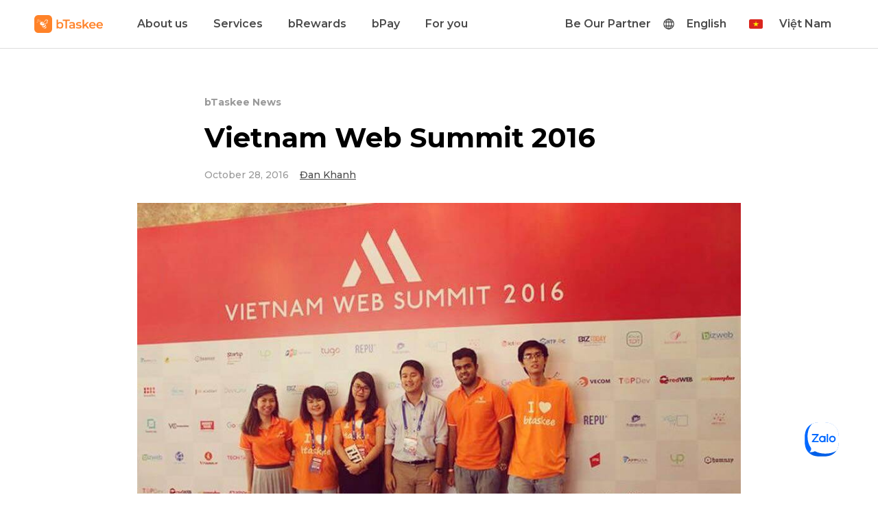

--- FILE ---
content_type: text/html; charset=UTF-8
request_url: https://www.btaskee.com/en/community/vietnam-web-summit-2016/
body_size: 17577
content:
<!doctype html>
<html lang="en-US">
<head>
<meta charset="UTF-8">
<meta name="viewport" content="width=device-width, initial-scale=1">
<link rel="profile" href="https://gmpg.org/xfn/11">
<meta name='robots' content='index, follow, max-image-preview:large, max-snippet:-1, max-video-preview:-1'/>
<link rel="alternate" href="https://www.btaskee.com/cong-dong/vietnam-web-summit/" hreflang="vi"/>
<link rel="alternate" href="https://www.btaskee.com/en/community/vietnam-web-summit-2016/" hreflang="en"/>
<title>bTaskee in Vietnam Web Summit 2016</title>
<meta name="description" content="bTaskee attended the event in order to officially introduce the company’s Home cleaning service app as well as engage and learn from other startups"/>
<link rel="canonical" href="https://www.btaskee.com/en/community/vietnam-web-summit-2016/"/>
<meta property="og:locale" content="en_US"/>
<meta property="og:locale:alternate" content="vi_VN"/>
<meta property="og:type" content="article"/>
<meta property="og:title" content="bTaskee in Vietnam Web Summit 2016"/>
<meta property="og:description" content="bTaskee attended the event in order to officially introduce the company’s Home cleaning service app as well as engage and learn from other startups"/>
<meta property="og:url" content="https://www.btaskee.com/en/community/vietnam-web-summit-2016/"/>
<meta property="article:publisher" content="https://www.facebook.com/btaskee/"/>
<meta property="article:published_time" content="2016-10-28T11:35:19+00:00"/>
<meta property="article:modified_time" content="2021-07-14T10:11:54+00:00"/>
<meta property="og:image" content="https://www.btaskee.com/wp-content/uploads/2018/11/web-sumit-2016-2.jpg"/>
<meta property="og:image:width" content="960"/>
<meta property="og:image:height" content="640"/>
<meta name="twitter:card" content="summary_large_image"/>
<meta name="twitter:creator" content="@btaskee"/>
<meta name="twitter:site" content="@btaskee"/>
<meta name="twitter:label1" content="Written by"/>
<meta name="twitter:data1" content="Đan Khanh"/>
<meta name="twitter:label2" content="Est. reading time"/>
<meta name="twitter:data2" content="2 minutes"/>
<link rel="alternate" type="application/rss+xml" title="&raquo; Feed" href="https://www.btaskee.com/en/feed/"/>
<link rel="alternate" type="application/rss+xml" title="&raquo; Comments Feed" href="https://www.btaskee.com/en/comments/feed/"/>
<link rel="alternate" type="application/rss+xml" title="&raquo; Vietnam Web Summit 2016 Comments Feed" href="https://www.btaskee.com/en/community/vietnam-web-summit-2016/feed/"/>
<link rel="stylesheet" type="text/css" href="//www.btaskee.com/wp-content/cache/www.btaskee.com/wpfc-minified/mk2h9j41/bxjzf.css" media="all"/>
<link rel='stylesheet' id='elementor-post-15096-css' href='https://www.btaskee.com/wp-content/uploads/elementor/css/post-15096.css?ver=1697193969' type='text/css' media='all'/>
<link rel="stylesheet" type="text/css" href="//www.btaskee.com/wp-content/cache/www.btaskee.com/wpfc-minified/14q43qwu/bxjzf.css" media="all"/>
<link rel='stylesheet' id='elementor-post-33182-css' href='https://www.btaskee.com/wp-content/uploads/elementor/css/post-33182.css?ver=1749437485' type='text/css' media='all'/>
<link rel='stylesheet' id='elementor-post-14828-css' href='https://www.btaskee.com/wp-content/uploads/elementor/css/post-14828.css?ver=1745636482' type='text/css' media='all'/>
<link rel='stylesheet' id='elementor-post-17215-css' href='https://www.btaskee.com/wp-content/uploads/elementor/css/post-17215.css?ver=1663471609' type='text/css' media='all'/>
<link rel='stylesheet' id='elementor-post-37673-css' href='https://www.btaskee.com/wp-content/uploads/elementor/css/post-37673.css?ver=1653586043' type='text/css' media='all'/>
<link rel='stylesheet' id='elementor-post-22155-css' href='https://www.btaskee.com/wp-content/uploads/elementor/css/post-22155.css?ver=1747115045' type='text/css' media='all'/>
<link rel="stylesheet" type="text/css" href="//www.btaskee.com/wp-content/cache/www.btaskee.com/wpfc-minified/qm5ywi1w/bxjzf.css" media="all"/>
<link rel="https://api.w.org/" href="https://www.btaskee.com/wp-json/"/><link rel="alternate" type="application/json" href="https://www.btaskee.com/wp-json/wp/v2/posts/6311"/><link rel="EditURI" type="application/rsd+xml" title="RSD" href="https://www.btaskee.com/xmlrpc.php?rsd"/>
<link rel="wlwmanifest" type="application/wlwmanifest+xml" href="https://www.btaskee.com/wp-includes/wlwmanifest.xml"/> 
<meta name="generator" content="WordPress 5.7.2"/>
<link rel='shortlink' href='https://www.btaskee.com/?p=6311'/>
<link rel="alternate" type="application/json+oembed" href="https://www.btaskee.com/wp-json/oembed/1.0/embed?url=https%3A%2F%2Fwww.btaskee.com%2Fen%2Fcommunity%2Fvietnam-web-summit-2016%2F"/>
<link rel="alternate" type="text/xml+oembed" href="https://www.btaskee.com/wp-json/oembed/1.0/embed?url=https%3A%2F%2Fwww.btaskee.com%2Fen%2Fcommunity%2Fvietnam-web-summit-2016%2F&#038;format=xml"/>
<script async src="https://www.googletagmanager.com/gtag/js?id=G-2CJM1JSKC1"></script>
<script>window.dataLayer=window.dataLayer||[];function gtag(){dataLayer.push(arguments);}
gtag('js',new Date());gtag('config','G-2CJM1JSKC1');</script>
<script async src="https://www.googletagmanager.com/gtag/js?id=G-GB8MNVXPB7"></script>
<script>window.dataLayer=window.dataLayer||[];function gtag(){dataLayer.push(arguments);}
gtag('js',new Date());gtag('config','G-GB8MNVXPB7');</script>
<script async>(function(w,d,s,l,i){w[l]=w[l]||[];w[l].push({'gtm.start':new Date().getTime(),event:'gtm.js'});var f=d.getElementsByTagName(s)[0],j=d.createElement(s),dl=l!='dataLayer'?'&l='+l:'';j.async=true;j.src='https://www.googletagmanager.com/gtm.js?id='+i+dl;f.parentNode.insertBefore(j,f);})(window,document,'script','dataLayer','GTM-ND5L2WJ');</script>
<script>(function(w,d,s,l,i){w[l]=w[l]||[];w[l].push({'gtm.start':new Date().getTime(),event:'gtm.js'});var f=d.getElementsByTagName(s)[0],j=d.createElement(s),dl=l!='dataLayer'?'&l='+l:'';j.async=true;j.src='https://www.googletagmanager.com/gtm.js?id='+i+dl;f.parentNode.insertBefore(j,f);})(window,document,'script','dataLayer','GTM-PBL88TM');</script>
<script>(function(w,d,s,l,i){w[l]=w[l]||[];w[l].push({'gtm.start':new Date().getTime(),event:'gtm.js'});var f=d.getElementsByTagName(s)[0],j=d.createElement(s),dl=l!='dataLayer'?'&l='+l:'';j.async=true;j.src='https://www.googletagmanager.com/gtm.js?id='+i+dl;f.parentNode.insertBefore(j,f);})(window,document,'script','dataLayer','GTM-MHWSVPLK');</script>
<script type="application/ld+json" class="saswp-schema-markup-output">[{"@context":"https:\/\/schema.org","@graph":[{"@context":"https:\/\/schema.org","@type":"SiteNavigationElement","@id":"https:\/\/www.btaskee.com\/#ver3 - VN - eng","name":"V\u1ec1 bTaskee","url":""},{"@context":"https:\/\/schema.org","@type":"SiteNavigationElement","@id":"https:\/\/www.btaskee.com\/#ver3 - VN - eng","name":"Gi\u1edbi thi\u1ec7u","url":"https:\/\/www.btaskee.com\/gioi-thieu\/"},{"@context":"https:\/\/schema.org","@type":"SiteNavigationElement","@id":"https:\/\/www.btaskee.com\/#ver3 - VN - eng","name":"Th\u00f4ng c\u00e1o b\u00e1o ch\u00ed","url":"https:\/\/www.btaskee.com\/thong-cao-bao-chi\/"},{"@context":"https:\/\/schema.org","@type":"SiteNavigationElement","@id":"https:\/\/www.btaskee.com\/#ver3 - VN - eng","name":"Tuy\u1ec3n d\u1ee5ng","url":"https:\/\/www.btaskee.com\/tuyen-dung\/"},{"@context":"https:\/\/schema.org","@type":"SiteNavigationElement","@id":"https:\/\/www.btaskee.com\/#ver3 - VN - eng","name":"Li\u00ean h\u1ec7","url":"https:\/\/www.btaskee.com\/lien-he\/"},{"@context":"https:\/\/schema.org","@type":"SiteNavigationElement","@id":"https:\/\/www.btaskee.com\/#ver3 - VN - eng","name":"D\u1ecbch v\u1ee5","url":""},{"@context":"https:\/\/schema.org","@type":"SiteNavigationElement","@id":"https:\/\/www.btaskee.com\/#ver3 - VN - eng","name":"D\u1ecbch v\u1ee5 Chuy\u1ec3n Nh\u00e0M\u1edbi","url":"https:\/\/www.btaskee.com\/dich-vu-chuyen-nha\/"},{"@context":"https:\/\/schema.org","@type":"SiteNavigationElement","@id":"https:\/\/www.btaskee.com\/#ver3 - VN - eng","name":"Gi\u00fap vi\u1ec7c nh\u00e0 theo gi\u1eddHot","url":"https:\/\/www.btaskee.com\/giup-viec-nha-theo-gio\/"},{"@context":"https:\/\/schema.org","@type":"SiteNavigationElement","@id":"https:\/\/www.btaskee.com\/#ver3 - VN - eng","name":"V\u1ec7 sinh m\u00e1y l\u1ea1nh","url":"https:\/\/www.btaskee.com\/ve-sinh-may-lanh\/"},{"@context":"https:\/\/schema.org","@type":"SiteNavigationElement","@id":"https:\/\/www.btaskee.com\/#ver3 - VN - eng","name":"Tr\u00f4ng tr\u1ebb t\u1ea1i nh\u00e0","url":"https:\/\/www.btaskee.com\/trong-tre-tai-nha-theo-gio\/"},{"@context":"https:\/\/schema.org","@type":"SiteNavigationElement","@id":"https:\/\/www.btaskee.com\/#ver3 - VN - eng","name":"Ch\u0103m s\u00f3c ng\u01b0\u1eddi b\u1ec7nh","url":"https:\/\/www.btaskee.com\/cham-soc-nguoi-benh\/"},{"@context":"https:\/\/schema.org","@type":"SiteNavigationElement","@id":"https:\/\/www.btaskee.com\/#ver3 - VN - eng","name":"Ch\u0103m s\u00f3c ng\u01b0\u1eddi cao tu\u1ed5i","url":"https:\/\/www.btaskee.com\/cham-soc-nguoi-cao-tuoi\/"},{"@context":"https:\/\/schema.org","@type":"SiteNavigationElement","@id":"https:\/\/www.btaskee.com\/#ver3 - VN - eng","name":"T\u1ed5ng v\u1ec7 sinh","url":"https:\/\/www.btaskee.com\/tong-ve-sinh\/"},{"@context":"https:\/\/schema.org","@type":"SiteNavigationElement","@id":"https:\/\/www.btaskee.com\/#ver3 - VN - eng","name":"V\u1ec7 sinh sofa, r\u00e8m, n\u1ec7m","url":"https:\/\/www.btaskee.com\/ve-sinh-sofa-rem-nem\/"},{"@context":"https:\/\/schema.org","@type":"SiteNavigationElement","@id":"https:\/\/www.btaskee.com\/#ver3 - VN - eng","name":"\u0110i ch\u1ee3","url":"https:\/\/www.btaskee.com\/di-cho\/"},{"@context":"https:\/\/schema.org","@type":"SiteNavigationElement","@id":"https:\/\/www.btaskee.com\/#ver3 - VN - eng","name":"N\u1ea5u \u0103n gia \u0111\u00ecnh","url":"https:\/\/www.btaskee.com\/nau-an-gia-dinh\/"},{"@context":"https:\/\/schema.org","@type":"SiteNavigationElement","@id":"https:\/\/www.btaskee.com\/#ver3 - VN - eng","name":"Gi\u1eb7t \u1ee7i","url":"https:\/\/www.btaskee.com\/giat-ui\/"},{"@context":"https:\/\/schema.org","@type":"SiteNavigationElement","@id":"https:\/\/www.btaskee.com\/#ver3 - VN - eng","name":"D\u1ecdn d\u1eb9p bu\u1ed3ng ph\u00f2ng","url":"https:\/\/www.btaskee.com\/don-dep-buong-phong\/"},{"@context":"https:\/\/schema.org","@type":"SiteNavigationElement","@id":"https:\/\/www.btaskee.com\/#ver3 - VN - eng","name":"D\u1ecdn d\u1eb9p v\u0103n ph\u00f2ng","url":"https:\/\/www.btaskee.com\/don-dep-van-phong\/"},{"@context":"https:\/\/schema.org","@type":"SiteNavigationElement","@id":"https:\/\/www.btaskee.com\/#ver3 - VN - eng","name":"Phun kh\u1eed khu\u1ea9n","url":"https:\/\/www.btaskee.com\/khu-khuan\/"},{"@context":"https:\/\/schema.org","@type":"SiteNavigationElement","@id":"https:\/\/www.btaskee.com\/#ver3 - VN - eng","name":"bTaskee cho doanh nghi\u1ec7p","url":"https:\/\/www.btaskee.com\/btaskee-cho-doanh-nghiep\/"},{"@context":"https:\/\/schema.org","@type":"SiteNavigationElement","@id":"https:\/\/www.btaskee.com\/#ver3 - VN - eng","name":"bRewards","url":"https:\/\/www.btaskee.com\/brewards\/"},{"@context":"https:\/\/schema.org","@type":"SiteNavigationElement","@id":"https:\/\/www.btaskee.com\/#ver3 - VN - eng","name":"bPay","url":"https:\/\/www.btaskee.com\/thanh-toan-bpay\/"},{"@context":"https:\/\/schema.org","@type":"SiteNavigationElement","@id":"https:\/\/www.btaskee.com\/#ver3 - VN - eng","name":"Kinh nghi\u1ec7m hay","url":"https:\/\/www.btaskee.com\/kinh-nghiem-hay\/"},{"@context":"https:\/\/schema.org","@type":"SiteNavigationElement","@id":"https:\/\/www.btaskee.com\/#ver3 - VN - eng","name":"Tr\u1edf th\u00e0nh \u0111\u1ed1i t\u00e1c","url":""},{"@context":"https:\/\/schema.org","@type":"SiteNavigationElement","@id":"https:\/\/www.btaskee.com\/#ver3 - VN - eng","name":"C\u1ed9ng t\u00e1c vi\u00ean gi\u00fap vi\u1ec7c","url":"https:\/\/www.btaskee.com\/dang-ky-giup-viec-nha-theo-gio\/"},{"@context":"https:\/\/schema.org","@type":"SiteNavigationElement","@id":"https:\/\/www.btaskee.com\/#ver3 - VN - eng","name":"C\u1ed9ng t\u00e1c vi\u00ean n\u1ea5u \u0103n","url":"https:\/\/www.btaskee.com\/dang-ky-nau-an\/"},{"@context":"https:\/\/schema.org","@type":"SiteNavigationElement","@id":"https:\/\/www.btaskee.com\/#ver3 - VN - eng","name":"\u0110\u1ed1i t\u00e1c d\u1ecdn d\u1eb9p bu\u1ed3ng ph\u00f2ng","url":"https:\/\/www.btaskee.com\/dang-ky-don-dep-buong-phong\/"},{"@context":"https:\/\/schema.org","@type":"SiteNavigationElement","@id":"https:\/\/www.btaskee.com\/#ver3 - VN - eng","name":"\u0110\u1ed1i t\u00e1c v\u1ec7 sinh m\u00e1y l\u1ea1nh","url":"https:\/\/www.btaskee.com\/dang-ky-ve-sinh-may-lanh\/"},{"@context":"https:\/\/schema.org","@type":"SiteNavigationElement","@id":"https:\/\/www.btaskee.com\/#ver3 - VN - eng","name":"\u0110\u1ed1i t\u00e1c gi\u1eb7t \u1ee7i","url":"https:\/\/www.btaskee.com\/dang-ky-giat-ui\/"},{"@context":"https:\/\/schema.org","@type":"SiteNavigationElement","@id":"https:\/\/www.btaskee.com\/#ver3 - VN - eng","name":"\u0110\u1ed1i t\u00e1c doanh nghi\u1ec7p","url":"https:\/\/www.btaskee.com\/doi-tac-doanh-nghiep\/"},{"@context":"https:\/\/schema.org","@type":"SiteNavigationElement","@id":"https:\/\/www.btaskee.com\/#ver3 - VN - eng","name":"Languages","url":"#pll_switcher"},{"@context":"https:\/\/schema.org","@type":"SiteNavigationElement","@id":"https:\/\/www.btaskee.com\/#ver3 - VN - eng","name":"Vi\u1ec7t Nam","url":""},{"@context":"https:\/\/schema.org","@type":"SiteNavigationElement","@id":"https:\/\/www.btaskee.com\/#ver3 - VN - eng","name":"Thailand","url":"https:\/\/www.btaskee.com\/th\/"},{"@context":"https:\/\/schema.org","@type":"SiteNavigationElement","@id":"https:\/\/www.btaskee.com\/#ver3 - VN - eng","name":"Indonesia","url":"https:\/\/www.btaskee.com\/id\/"},{"@context":"https:\/\/schema.org","@type":"SiteNavigationElement","@id":"https:\/\/www.btaskee.com\/#ver3 - VN - eng","name":"Malaysia","url":"https:\/\/www.btaskee.com\/my\/"}]},
{"@context":"https:\/\/schema.org","@type":"BreadcrumbList","@id":"https:\/\/www.btaskee.com\/en\/community\/vietnam-web-summit-2016\/#breadcrumb","itemListElement":[{"@type":"ListItem","position":1,"item":{"@id":"https:\/\/www.btaskee.com","name":"Gi\u00fap vi\u1ec7c theo gi\u1edd bTaskee"}},{"@type":"ListItem","position":2,"item":{"@id":"https:\/\/www.btaskee.com\/en\/community\/vietnam-web-summit-2016\/","name":"bTaskee in Vietnam Web Summit 2016"}}]}]</script>
<link rel="icon" href="https://www.btaskee.com/wp-content/uploads/2020/04/favicon.ico" sizes="32x32"/>
<link rel="icon" href="https://www.btaskee.com/wp-content/uploads/2020/04/favicon.ico" sizes="192x192"/>
<link rel="apple-touch-icon" href="https://www.btaskee.com/wp-content/uploads/2020/04/favicon.ico"/>
<meta name="msapplication-TileImage" content="https://www.btaskee.com/wp-content/uploads/2020/04/favicon.ico"/>
<style id="tt-easy-google-font-styles">p{}h1{}h2{}h3{}h4{}h5{}h6{}</style><noscript><style id="rocket-lazyload-nojs-css">.rll-youtube-player,[data-lazy-src]{display:none!important}</style></noscript></head>
<body class="post-template-default single single-post postid-6311 single-format-standard wp-custom-logo elementor-default elementor-kit-15096 elementor-page-17215">
<noscript><iframe src="https://www.googletagmanager.com/ns.html?id=GTM-ND5L2WJ" height="0" width="0" style="display:none;visibility:hidden"></iframe></noscript>
<noscript><iframe src="https://www.googletagmanager.com/ns.html?id=GTM-PBL88TM" height="0" width="0" style="display:none;visibility:hidden"></iframe></noscript>
<noscript><iframe src="https://www.googletagmanager.com/ns.html?id=GTM-MHWSVPLK" height="0" width="0" style="display:none;visibility:hidden"></iframe></noscript>
<div data-elementor-type="header" data-elementor-id="33182" class="elementor elementor-33182 elementor-location-header">
<div class="elementor-section-wrap">
<header class="elementor-section elementor-top-section elementor-element elementor-element-ae6062b elementor-section-content-middle elementor-section-boxed elementor-section-height-default elementor-section-height-default" data-id="ae6062b" data-element_type="section" data-settings="{&quot;background_background&quot;:&quot;classic&quot;,&quot;sticky&quot;:&quot;top&quot;,&quot;sticky_on&quot;:[&quot;desktop&quot;,&quot;tablet&quot;,&quot;mobile&quot;],&quot;sticky_offset&quot;:0,&quot;sticky_effects_offset&quot;:0}">
<div class="elementor-container elementor-column-gap-default">
<div class="elementor-row">
<div class="elementor-column elementor-col-50 elementor-top-column elementor-element elementor-element-fb9cab7" data-id="fb9cab7" data-element_type="column">
<div class="elementor-column-wrap elementor-element-populated">
<div class="elementor-widget-wrap">
<div class="elementor-element elementor-element-d336270 elementor-widget elementor-widget-image" data-id="d336270" data-element_type="widget" id="redirectLangHome" data-widget_type="image.default">
<div class="elementor-widget-container">
<div class="elementor-image"> <a href="#"> <img width="154" height="40" src="data:image/svg+xml,%3Csvg%20xmlns='http://www.w3.org/2000/svg'%20viewBox='0%200%20154%2040'%3E%3C/svg%3E" class="attachment-full size-full" alt="logo_btaskee_ver_3" loading="lazy" data-lazy-srcset="https://www.btaskee.com/wp-content/uploads/2020/11/logo_btaskee_ver_3.png 154w, https://www.btaskee.com/wp-content/uploads/2020/11/logo_btaskee_ver_3-150x40.png 150w" data-lazy-sizes="(max-width: 154px) 100vw, 154px" data-lazy-src="https://www.btaskee.com/wp-content/uploads/2020/11/logo_btaskee_ver_3.png"/><noscript><img width="154" height="40" src="https://www.btaskee.com/wp-content/uploads/2020/11/logo_btaskee_ver_3.png" class="attachment-full size-full" alt="logo_btaskee_ver_3" loading="lazy" srcset="https://www.btaskee.com/wp-content/uploads/2020/11/logo_btaskee_ver_3.png 154w, https://www.btaskee.com/wp-content/uploads/2020/11/logo_btaskee_ver_3-150x40.png 150w" sizes="(max-width: 154px) 100vw, 154px"/></noscript> </a></div></div></div></div></div></div><nav class="elementor-column elementor-col-50 elementor-top-column elementor-element elementor-element-d50051f" data-id="d50051f" data-element_type="column">
<div class="elementor-column-wrap elementor-element-populated">
<div class="elementor-widget-wrap">
<div class="elementor-element elementor-element-1131842 elementor-nav-menu__align-justify elementor-nav-menu--stretch menu_mobile elementor-nav-menu--dropdown-tablet elementor-nav-menu__text-align-aside elementor-nav-menu--toggle elementor-nav-menu--burger elementor-widget elementor-widget-nav-menu" data-id="1131842" data-element_type="widget" data-settings="{&quot;full_width&quot;:&quot;stretch&quot;,&quot;submenu_icon&quot;:{&quot;value&quot;:&quot;&lt;i class=\&quot;fas fa-chevron-down\&quot;&gt;&lt;\/i&gt;&quot;,&quot;library&quot;:&quot;fa-solid&quot;},&quot;layout&quot;:&quot;horizontal&quot;,&quot;toggle&quot;:&quot;burger&quot;}" data-widget_type="nav-menu.default">
<div class="elementor-widget-container">
<nav migration_allowed="1" migrated="0" role="navigation" class="elementor-nav-menu--main elementor-nav-menu__container elementor-nav-menu--layout-horizontal e--pointer-none">
<ul id="menu-1-1131842" class="elementor-nav-menu"><li class="menu-item menu-item-type-custom menu-item-object-custom menu-item-has-children menu-item-32052"><a class="elementor-item">About us</a>
<ul class="sub-menu elementor-nav-menu--dropdown">
<li class="menu-item menu-item-type-post_type menu-item-object-page menu-item-32053"><a href="https://www.btaskee.com/en/about/" class="elementor-sub-item">About</a></li>
<li class="menu-item menu-item-type-taxonomy menu-item-object-category menu-item-44884"><a href="https://www.btaskee.com/en/press-release/" class="elementor-sub-item">Press release</a></li>
<li class="menu-item menu-item-type-taxonomy menu-item-object-category menu-item-139889"><a href="https://www.btaskee.com/en/careers/" class="elementor-sub-item">Careers</a></li>
<li class="menu-item menu-item-type-post_type menu-item-object-page menu-item-32054"><a href="https://www.btaskee.com/en/contact/" class="elementor-sub-item">Contact</a></li>
</ul>
</li>
<li class="menu-item menu-item-type-custom menu-item-object-custom menu-item-has-children menu-item-32055"><a href="#" class="elementor-item elementor-item-anchor">Services</a>
<ul class="sub-menu elementor-nav-menu--dropdown">
<li class="menu-item menu-item-type-custom menu-item-object-custom menu-item-59574"><a href="https://www.btaskee.com/en/child-care-service/" class="elementor-sub-item">Child Care<sup class="tet_service">Hot</sup></a></li>
<li class="menu-item menu-item-type-post_type menu-item-object-page menu-item-32065"><a href="https://www.btaskee.com/en/air-conditioner/" class="elementor-sub-item">Air Conditioner<sup class="tet_service">Hot</sup></a></li>
<li class="menu-item menu-item-type-post_type menu-item-object-page menu-item-32057"><a href="https://www.btaskee.com/en/home-cleaning/" class="elementor-sub-item">Home/Office Cleaning<sup class="tet_service">Hot</sup></a></li>
<li class="menu-item menu-item-type-post_type menu-item-object-page menu-item-32064"><a href="https://www.btaskee.com/en/deep-cleaning/" class="elementor-sub-item">Deep cleaning service</a></li>
<li class="menu-item menu-item-type-post_type menu-item-object-page menu-item-32066"><a href="https://www.btaskee.com/en/upholstery-cleaning/" class="elementor-sub-item">Upholstery Cleaning</a></li>
<li class="menu-item menu-item-type-post_type menu-item-object-page menu-item-32056"><a href="https://www.btaskee.com/en/grocery-assistant/" class="elementor-sub-item">Grocery Assistant</a></li>
<li class="menu-item menu-item-type-post_type menu-item-object-page menu-item-32063"><a href="https://www.btaskee.com/en/cooking/" class="elementor-sub-item">Cooking</a></li>
<li class="menu-item menu-item-type-post_type menu-item-object-page menu-item-32059"><a href="https://www.btaskee.com/en/laundry/" class="elementor-sub-item">Laundry Services</a></li>
<li class="menu-item menu-item-type-post_type menu-item-object-page menu-item-32058"><a href="https://www.btaskee.com/en/housekeeping/" class="elementor-sub-item">HouseKeeping</a></li>
<li class="menu-item menu-item-type-post_type menu-item-object-page menu-item-32068"><a href="https://www.btaskee.com/en/disinfection/" class="elementor-sub-item">Disinfection</a></li>
<li class="menu-item menu-item-type-post_type menu-item-object-page menu-item-32062"><a href="https://www.btaskee.com/en/btaskee-for-business/" class="elementor-sub-item">bTaskee For Business</a></li>
</ul>
</li>
<li class="menu-item menu-item-type-post_type menu-item-object-page menu-item-32060"><a href="https://www.btaskee.com/en/rewards/" class="elementor-item">bRewards</a></li>
<li class="menu-item menu-item-type-post_type menu-item-object-page menu-item-32061"><a href="https://www.btaskee.com/en/bpay/" class="elementor-item">bPay</a></li>
<li class="menu-item menu-item-type-taxonomy menu-item-object-category menu-item-32069"><a href="https://www.btaskee.com/en/for-you/" class="elementor-item">For you</a></li>
<li class="register_partner menu-item menu-item-type-custom menu-item-object-custom menu-item-has-children menu-item-32070"><a class="elementor-item">Be Our Partner</a>
<ul class="sub-menu elementor-nav-menu--dropdown">
<li class="menu-item menu-item-type-post_type menu-item-object-page menu-item-32073"><a href="https://www.btaskee.com/en/register-home-cleaning/" class="elementor-sub-item">Home/Office Cleaning</a></li>
<li class="menu-item menu-item-type-post_type menu-item-object-page menu-item-32074"><a href="https://www.btaskee.com/en/register-cooking/" class="elementor-sub-item">Cooking</a></li>
<li class="menu-item menu-item-type-post_type menu-item-object-page menu-item-32072"><a href="https://www.btaskee.com/en/register-housekeeping/" class="elementor-sub-item">Housekeeping</a></li>
<li class="menu-item menu-item-type-post_type menu-item-object-page menu-item-32075"><a href="https://www.btaskee.com/en/register-air-conditioner/" class="elementor-sub-item">Air Conditioner</a></li>
<li class="menu-item menu-item-type-post_type menu-item-object-page menu-item-32071"><a href="https://www.btaskee.com/en/register-laundry/" class="elementor-sub-item">Laundry</a></li>
</ul>
</li>
<li class="pll-parent-menu-item menu-item menu-item-type-custom menu-item-object-custom menu-item-has-children menu-item-32076"><a href="#pll_switcher" class="elementor-item elementor-item-anchor">English</a>
<ul class="sub-menu elementor-nav-menu--dropdown">
<li class="lang-item lang-item-12 lang-item-vn lang-item-first menu-item menu-item-type-custom menu-item-object-custom menu-item-32076-vn"><a href="https://www.btaskee.com/cong-dong/vietnam-web-summit/" hreflang="vi" lang="vi" class="elementor-sub-item">Tiếng Việt</a></li>
</ul>
</li>
<li class="country country-vietnam menu-item menu-item-type-custom menu-item-object-custom menu-item-has-children menu-item-32077"><a class="elementor-item">Việt Nam</a>
<ul class="sub-menu elementor-nav-menu--dropdown">
<li class="country-thailand menu-item menu-item-type-custom menu-item-object-custom menu-item-32078"><a href="https://www.btaskee.com/th/" class="elementor-sub-item">Thailand</a></li>
<li class="country-indonesia menu-item menu-item-type-custom menu-item-object-custom menu-item-130446"><a href="https://www.btaskee.com/id/" class="elementor-sub-item">Indonesia</a></li>
<li class="country-malaysia menu-item menu-item-type-custom menu-item-object-custom menu-item-142934"><a href="https://www.btaskee.com/my/" class="elementor-sub-item">Malaysia</a></li>
</ul>
</li>
</ul>			</nav>
<div class="elementor-menu-toggle" role="button" tabindex="0" aria-label="Menu Toggle" aria-expanded="false"> <i aria-hidden="true" role="presentation" class="elementor-menu-toggle__icon--open eicon-menu-bar"></i><i aria-hidden="true" role="presentation" class="elementor-menu-toggle__icon--close eicon-close"></i> <span class="elementor-screen-only">Menu</span></div><nav class="elementor-nav-menu--dropdown elementor-nav-menu__container" role="navigation" aria-hidden="true">
<ul id="menu-2-1131842" class="elementor-nav-menu"><li class="menu-item menu-item-type-custom menu-item-object-custom menu-item-has-children menu-item-32052"><a class="elementor-item" tabindex="-1">About us</a>
<ul class="sub-menu elementor-nav-menu--dropdown">
<li class="menu-item menu-item-type-post_type menu-item-object-page menu-item-32053"><a href="https://www.btaskee.com/en/about/" class="elementor-sub-item" tabindex="-1">About</a></li>
<li class="menu-item menu-item-type-taxonomy menu-item-object-category menu-item-44884"><a href="https://www.btaskee.com/en/press-release/" class="elementor-sub-item" tabindex="-1">Press release</a></li>
<li class="menu-item menu-item-type-taxonomy menu-item-object-category menu-item-139889"><a href="https://www.btaskee.com/en/careers/" class="elementor-sub-item" tabindex="-1">Careers</a></li>
<li class="menu-item menu-item-type-post_type menu-item-object-page menu-item-32054"><a href="https://www.btaskee.com/en/contact/" class="elementor-sub-item" tabindex="-1">Contact</a></li>
</ul>
</li>
<li class="menu-item menu-item-type-custom menu-item-object-custom menu-item-has-children menu-item-32055"><a href="#" class="elementor-item elementor-item-anchor" tabindex="-1">Services</a>
<ul class="sub-menu elementor-nav-menu--dropdown">
<li class="menu-item menu-item-type-custom menu-item-object-custom menu-item-59574"><a href="https://www.btaskee.com/en/child-care-service/" class="elementor-sub-item" tabindex="-1">Child Care<sup class="tet_service">Hot</sup></a></li>
<li class="menu-item menu-item-type-post_type menu-item-object-page menu-item-32065"><a href="https://www.btaskee.com/en/air-conditioner/" class="elementor-sub-item" tabindex="-1">Air Conditioner<sup class="tet_service">Hot</sup></a></li>
<li class="menu-item menu-item-type-post_type menu-item-object-page menu-item-32057"><a href="https://www.btaskee.com/en/home-cleaning/" class="elementor-sub-item" tabindex="-1">Home/Office Cleaning<sup class="tet_service">Hot</sup></a></li>
<li class="menu-item menu-item-type-post_type menu-item-object-page menu-item-32064"><a href="https://www.btaskee.com/en/deep-cleaning/" class="elementor-sub-item" tabindex="-1">Deep cleaning service</a></li>
<li class="menu-item menu-item-type-post_type menu-item-object-page menu-item-32066"><a href="https://www.btaskee.com/en/upholstery-cleaning/" class="elementor-sub-item" tabindex="-1">Upholstery Cleaning</a></li>
<li class="menu-item menu-item-type-post_type menu-item-object-page menu-item-32056"><a href="https://www.btaskee.com/en/grocery-assistant/" class="elementor-sub-item" tabindex="-1">Grocery Assistant</a></li>
<li class="menu-item menu-item-type-post_type menu-item-object-page menu-item-32063"><a href="https://www.btaskee.com/en/cooking/" class="elementor-sub-item" tabindex="-1">Cooking</a></li>
<li class="menu-item menu-item-type-post_type menu-item-object-page menu-item-32059"><a href="https://www.btaskee.com/en/laundry/" class="elementor-sub-item" tabindex="-1">Laundry Services</a></li>
<li class="menu-item menu-item-type-post_type menu-item-object-page menu-item-32058"><a href="https://www.btaskee.com/en/housekeeping/" class="elementor-sub-item" tabindex="-1">HouseKeeping</a></li>
<li class="menu-item menu-item-type-post_type menu-item-object-page menu-item-32068"><a href="https://www.btaskee.com/en/disinfection/" class="elementor-sub-item" tabindex="-1">Disinfection</a></li>
<li class="menu-item menu-item-type-post_type menu-item-object-page menu-item-32062"><a href="https://www.btaskee.com/en/btaskee-for-business/" class="elementor-sub-item" tabindex="-1">bTaskee For Business</a></li>
</ul>
</li>
<li class="menu-item menu-item-type-post_type menu-item-object-page menu-item-32060"><a href="https://www.btaskee.com/en/rewards/" class="elementor-item" tabindex="-1">bRewards</a></li>
<li class="menu-item menu-item-type-post_type menu-item-object-page menu-item-32061"><a href="https://www.btaskee.com/en/bpay/" class="elementor-item" tabindex="-1">bPay</a></li>
<li class="menu-item menu-item-type-taxonomy menu-item-object-category menu-item-32069"><a href="https://www.btaskee.com/en/for-you/" class="elementor-item" tabindex="-1">For you</a></li>
<li class="register_partner menu-item menu-item-type-custom menu-item-object-custom menu-item-has-children menu-item-32070"><a class="elementor-item" tabindex="-1">Be Our Partner</a>
<ul class="sub-menu elementor-nav-menu--dropdown">
<li class="menu-item menu-item-type-post_type menu-item-object-page menu-item-32073"><a href="https://www.btaskee.com/en/register-home-cleaning/" class="elementor-sub-item" tabindex="-1">Home/Office Cleaning</a></li>
<li class="menu-item menu-item-type-post_type menu-item-object-page menu-item-32074"><a href="https://www.btaskee.com/en/register-cooking/" class="elementor-sub-item" tabindex="-1">Cooking</a></li>
<li class="menu-item menu-item-type-post_type menu-item-object-page menu-item-32072"><a href="https://www.btaskee.com/en/register-housekeeping/" class="elementor-sub-item" tabindex="-1">Housekeeping</a></li>
<li class="menu-item menu-item-type-post_type menu-item-object-page menu-item-32075"><a href="https://www.btaskee.com/en/register-air-conditioner/" class="elementor-sub-item" tabindex="-1">Air Conditioner</a></li>
<li class="menu-item menu-item-type-post_type menu-item-object-page menu-item-32071"><a href="https://www.btaskee.com/en/register-laundry/" class="elementor-sub-item" tabindex="-1">Laundry</a></li>
</ul>
</li>
<li class="pll-parent-menu-item menu-item menu-item-type-custom menu-item-object-custom menu-item-has-children menu-item-32076"><a href="#pll_switcher" class="elementor-item elementor-item-anchor" tabindex="-1">English</a>
<ul class="sub-menu elementor-nav-menu--dropdown">
<li class="lang-item lang-item-12 lang-item-vn lang-item-first menu-item menu-item-type-custom menu-item-object-custom menu-item-32076-vn"><a href="https://www.btaskee.com/cong-dong/vietnam-web-summit/" hreflang="vi" lang="vi" class="elementor-sub-item" tabindex="-1">Tiếng Việt</a></li>
</ul>
</li>
<li class="country country-vietnam menu-item menu-item-type-custom menu-item-object-custom menu-item-has-children menu-item-32077"><a class="elementor-item" tabindex="-1">Việt Nam</a>
<ul class="sub-menu elementor-nav-menu--dropdown">
<li class="country-thailand menu-item menu-item-type-custom menu-item-object-custom menu-item-32078"><a href="https://www.btaskee.com/th/" class="elementor-sub-item" tabindex="-1">Thailand</a></li>
<li class="country-indonesia menu-item menu-item-type-custom menu-item-object-custom menu-item-130446"><a href="https://www.btaskee.com/id/" class="elementor-sub-item" tabindex="-1">Indonesia</a></li>
<li class="country-malaysia menu-item menu-item-type-custom menu-item-object-custom menu-item-142934"><a href="https://www.btaskee.com/my/" class="elementor-sub-item" tabindex="-1">Malaysia</a></li>
</ul>
</li>
</ul>			</nav></div></div></div></div></nav></div></div></header></div></div><div data-elementor-type="single" data-elementor-id="17215" class="elementor elementor-17215 elementor-location-single post-6311 post type-post status-publish format-standard has-post-thumbnail hentry category-community tag-event">
<div class="elementor-section-wrap">
<section class="elementor-section elementor-top-section elementor-element elementor-element-b4e3022 elementor-section-boxed elementor-section-height-default elementor-section-height-default" data-id="b4e3022" data-element_type="section">
<div class="elementor-container elementor-column-gap-default">
<div class="elementor-row">
<div class="elementor-column elementor-col-100 elementor-top-column elementor-element elementor-element-987b39a" data-id="987b39a" data-element_type="column">
<div class="elementor-column-wrap elementor-element-populated">
<div class="elementor-widget-wrap">
<section class="elementor-section elementor-inner-section elementor-element elementor-element-6092732 elementor-section-boxed elementor-section-height-default elementor-section-height-default" data-id="6092732" data-element_type="section">
<div class="elementor-container elementor-column-gap-default">
<div class="elementor-row">
<div class="elementor-column elementor-col-33 elementor-inner-column elementor-element elementor-element-581d818" data-id="581d818" data-element_type="column">
<div class="elementor-column-wrap">
<div class="elementor-widget-wrap"></div></div></div><div class="elementor-column elementor-col-33 elementor-inner-column elementor-element elementor-element-f69fe06" data-id="f69fe06" data-element_type="column">
<div class="elementor-column-wrap elementor-element-populated">
<div class="elementor-widget-wrap">
<div class="elementor-element elementor-element-e7d6704 elementor-widget elementor-widget-heading" data-id="e7d6704" data-element_type="widget" data-widget_type="heading.default">
<div class="elementor-widget-container">
<div class="elementor-heading-title elementor-size-default"><a href="https://www.btaskee.com/en/community/" rel="tag">bTaskee News</a></div></div></div><div class="elementor-element elementor-element-4625c09 elementor-widget elementor-widget-theme-post-title elementor-page-title elementor-widget-heading" data-id="4625c09" data-element_type="widget" data-widget_type="theme-post-title.default">
<div class="elementor-widget-container"> <h1 class="elementor-heading-title elementor-size-default">Vietnam Web Summit 2016</h1></div></div><div class="elementor-element elementor-element-7f1f872 elementor-widget elementor-widget-post-info" data-id="7f1f872" data-element_type="widget" data-widget_type="post-info.default">
<div class="elementor-widget-container"> <ul class="elementor-inline-items elementor-icon-list-items elementor-post-info"> <li class="elementor-icon-list-item elementor-repeater-item-0db37ed elementor-inline-item"> <span class="elementor-icon-list-text elementor-post-info__item elementor-post-info__item--type-date"> October 28, 2016 </span> </li> <li class="elementor-icon-list-item elementor-repeater-item-effaa9d elementor-inline-item"> <a href="https://www.btaskee.com/en/author/dankhanh/"> <span class="elementor-icon-list-text elementor-post-info__item elementor-post-info__item--type-author"> Đan Khanh </span> </a> </li> </ul></div></div><div class="elementor-element elementor-element-acf796c elementor-share-buttons--view-icon elementor-share-buttons--skin-minimal elementor-share-buttons--color-custom elementor-grid-tablet-0 elementor-hidden-desktop elementor-share-buttons--shape-square elementor-grid-0 elementor-widget elementor-widget-share-buttons" data-id="acf796c" data-element_type="widget" data-widget_type="share-buttons.default">
<div class="elementor-widget-container">
<div class="elementor-grid">
<div class="elementor-grid-item">
<div class="elementor-share-btn elementor-share-btn_facebook" tabindex="0"> <span class="elementor-share-btn__icon"> <i class="fab fa-facebook" aria-hidden="true"></i> <span class="elementor-screen-only">Share on facebook</span> </span></div></div><div class="elementor-grid-item">
<div class="elementor-share-btn elementor-share-btn_twitter" tabindex="0"> <span class="elementor-share-btn__icon"> <i class="fab fa-twitter" aria-hidden="true"></i> <span class="elementor-screen-only">Share on twitter</span> </span></div></div><div class="elementor-grid-item">
<div class="elementor-share-btn elementor-share-btn_pinterest" tabindex="0"> <span class="elementor-share-btn__icon"> <i class="fab fa-pinterest" aria-hidden="true"></i> <span class="elementor-screen-only">Share on pinterest</span> </span></div></div><div class="elementor-grid-item">
<div class="elementor-share-btn elementor-share-btn_linkedin" tabindex="0"> <span class="elementor-share-btn__icon"> <i class="fab fa-linkedin" aria-hidden="true"></i> <span class="elementor-screen-only">Share on linkedin</span> </span></div></div><div class="elementor-grid-item">
<div class="elementor-share-btn elementor-share-btn_email" tabindex="0"> <span class="elementor-share-btn__icon"> <i class="fas fa-envelope" aria-hidden="true"></i> <span class="elementor-screen-only">Share on email</span> </span></div></div></div></div></div></div></div></div><div class="elementor-column elementor-col-33 elementor-inner-column elementor-element elementor-element-818e3f4" data-id="818e3f4" data-element_type="column">
<div class="elementor-column-wrap">
<div class="elementor-widget-wrap"></div></div></div></div></div></section>
<div class="elementor-element elementor-element-373a888 elementor-widget elementor-widget-theme-post-featured-image elementor-widget-image" data-id="373a888" data-element_type="widget" data-widget_type="theme-post-featured-image.default">
<div class="elementor-widget-container">
<div class="elementor-image"> <img width="960" height="640" src="data:image/svg+xml,%3Csvg%20xmlns='http://www.w3.org/2000/svg'%20viewBox='0%200%20960%20640'%3E%3C/svg%3E" class="attachment-full size-full" alt="btaskee-team-web-sumit-2016" loading="lazy" data-lazy-srcset="https://www.btaskee.com/wp-content/uploads/2018/11/web-sumit-2016-2.jpg 960w, https://www.btaskee.com/wp-content/uploads/2018/11/web-sumit-2016-2-300x200.jpg 300w, https://www.btaskee.com/wp-content/uploads/2018/11/web-sumit-2016-2-768x512.jpg 768w, https://www.btaskee.com/wp-content/uploads/2018/11/web-sumit-2016-2-20x13.jpg 20w" data-lazy-sizes="(max-width: 960px) 100vw, 960px" data-lazy-src="https://www.btaskee.com/wp-content/uploads/2018/11/web-sumit-2016-2.jpg"/><noscript><img width="960" height="640" src="https://www.btaskee.com/wp-content/uploads/2018/11/web-sumit-2016-2.jpg" class="attachment-full size-full" alt="btaskee-team-web-sumit-2016" loading="lazy" srcset="https://www.btaskee.com/wp-content/uploads/2018/11/web-sumit-2016-2.jpg 960w, https://www.btaskee.com/wp-content/uploads/2018/11/web-sumit-2016-2-300x200.jpg 300w, https://www.btaskee.com/wp-content/uploads/2018/11/web-sumit-2016-2-768x512.jpg 768w, https://www.btaskee.com/wp-content/uploads/2018/11/web-sumit-2016-2-20x13.jpg 20w" sizes="(max-width: 960px) 100vw, 960px"/></noscript></div></div></div><section class="elementor-section elementor-inner-section elementor-element elementor-element-fd5f5c4 elementor-section-boxed elementor-section-height-default elementor-section-height-default" data-id="fd5f5c4" data-element_type="section">
<div class="elementor-container elementor-column-gap-default">
<div class="elementor-row">
<div class="elementor-column elementor-col-33 elementor-inner-column elementor-element elementor-element-b89e952" data-id="b89e952" data-element_type="column">
<div class="elementor-column-wrap elementor-element-populated">
<div class="elementor-widget-wrap">
<div class="elementor-element elementor-element-aa65607 elementor-hidden-tablet elementor-hidden-phone elementor-widget elementor-widget-heading" data-id="aa65607" data-element_type="widget" data-settings="{&quot;sticky&quot;:&quot;top&quot;,&quot;sticky_offset&quot;:80,&quot;sticky_parent&quot;:&quot;yes&quot;,&quot;sticky_on&quot;:[&quot;desktop&quot;,&quot;tablet&quot;,&quot;mobile&quot;],&quot;sticky_effects_offset&quot;:0}" data-widget_type="heading.default">
<div class="elementor-widget-container">
<div class="elementor-heading-title elementor-size-default">Share</div></div></div><div class="elementor-element elementor-element-f7c7eed elementor-share-buttons--view-icon elementor-share-buttons--skin-minimal elementor-share-buttons--shape-circle elementor-grid-1 elementor-grid-tablet-5 elementor-share-buttons--color-custom elementor-hidden-tablet elementor-hidden-phone elementor-widget elementor-widget-share-buttons" data-id="f7c7eed" data-element_type="widget" data-settings="{&quot;sticky&quot;:&quot;top&quot;,&quot;sticky_offset&quot;:115,&quot;sticky_parent&quot;:&quot;yes&quot;,&quot;sticky_on&quot;:[&quot;desktop&quot;,&quot;tablet&quot;,&quot;mobile&quot;],&quot;sticky_effects_offset&quot;:0}" data-widget_type="share-buttons.default">
<div class="elementor-widget-container">
<div class="elementor-grid">
<div class="elementor-grid-item">
<div class="elementor-share-btn elementor-share-btn_facebook" tabindex="0"> <span class="elementor-share-btn__icon"> <i class="fab fa-facebook" aria-hidden="true"></i> <span class="elementor-screen-only">Share on facebook</span> </span></div></div><div class="elementor-grid-item">
<div class="elementor-share-btn elementor-share-btn_twitter" tabindex="0"> <span class="elementor-share-btn__icon"> <i class="fab fa-twitter" aria-hidden="true"></i> <span class="elementor-screen-only">Share on twitter</span> </span></div></div><div class="elementor-grid-item">
<div class="elementor-share-btn elementor-share-btn_pinterest" tabindex="0"> <span class="elementor-share-btn__icon"> <i class="fab fa-pinterest" aria-hidden="true"></i> <span class="elementor-screen-only">Share on pinterest</span> </span></div></div><div class="elementor-grid-item">
<div class="elementor-share-btn elementor-share-btn_linkedin" tabindex="0"> <span class="elementor-share-btn__icon"> <i class="fab fa-linkedin" aria-hidden="true"></i> <span class="elementor-screen-only">Share on linkedin</span> </span></div></div><div class="elementor-grid-item">
<div class="elementor-share-btn elementor-share-btn_email" tabindex="0"> <span class="elementor-share-btn__icon"> <i class="fas fa-envelope" aria-hidden="true"></i> <span class="elementor-screen-only">Share on email</span> </span></div></div></div></div></div></div></div></div><div class="elementor-column elementor-col-33 elementor-inner-column elementor-element elementor-element-67fb720" data-id="67fb720" data-element_type="column">
<div class="elementor-column-wrap elementor-element-populated">
<div class="elementor-widget-wrap">
<div class="elementor-element elementor-element-e4e64d4 detailpost elementor-widget elementor-widget-theme-post-content" data-id="e4e64d4" data-element_type="widget" data-widget_type="theme-post-content.default">
<div class="elementor-widget-container"> <p><span style="font-weight: 400">As a growing technology startup company, bTaskee has always been passionate about joining in technology events. Therefore, bTaskee attended the Vietnam Web Summit 2016 in order to officially introduce the company’s Home cleaning service app as well as engage and learn from other startups. Eventually, bTaskee could adapt and enhance the performance of the company’s project. &nbsp;</span></p> <figure id="attachment_5920" aria-describedby="caption-attachment-5920" style="width: 960px" class="wp-caption alignnone"><img loading="lazy" class="wp-image-5920 size-full" src="data:image/svg+xml,%3Csvg%20xmlns='http://www.w3.org/2000/svg'%20viewBox='0%200%20960%20640'%3E%3C/svg%3E" alt="bTaskee's powerful team came to introduce the app and also to learn from leading experts on startups" width="960" height="640" data-lazy-srcset="https://www.btaskee.com/wp-content/uploads/2018/11/web-sumit-2016-3.jpg 960w, https://www.btaskee.com/wp-content/uploads/2018/11/web-sumit-2016-3-300x200.jpg 300w, https://www.btaskee.com/wp-content/uploads/2018/11/web-sumit-2016-3-768x512.jpg 768w" data-lazy-sizes="(max-width: 960px) 100vw, 960px" data-lazy-src="https://www.btaskee.com/wp-content/uploads/2018/11/web-sumit-2016-3.jpg"/><noscript><img loading="lazy" class="wp-image-5920 size-full" src="https://www.btaskee.com/wp-content/uploads/2018/11/web-sumit-2016-3.jpg" alt="bTaskee's powerful team came to introduce the app and also to learn from leading experts on startups" width="960" height="640" srcset="https://www.btaskee.com/wp-content/uploads/2018/11/web-sumit-2016-3.jpg 960w, https://www.btaskee.com/wp-content/uploads/2018/11/web-sumit-2016-3-300x200.jpg 300w, https://www.btaskee.com/wp-content/uploads/2018/11/web-sumit-2016-3-768x512.jpg 768w" sizes="(max-width: 960px) 100vw, 960px"/></noscript><figcaption id="caption-attachment-5920" class="wp-caption-text"><em><span style="font-size: 10pt">bTaskee&#8217;s powerful team came to introduce the app and also to learn from leading experts on startups</span> </em></figcaption></figure> <figure id="attachment_5918" aria-describedby="caption-attachment-5918" style="width: 720px" class="wp-caption alignnone"><img loading="lazy" class="wp-image-5918 size-full" src="data:image/svg+xml,%3Csvg%20xmlns='http://www.w3.org/2000/svg'%20viewBox='0%200%20720%20480'%3E%3C/svg%3E" alt="Exchanging the information with guests who have interests in the platform" width="720" height="480" data-lazy-srcset="https://www.btaskee.com/wp-content/uploads/2018/11/web-sumit-2016-1.jpg 720w, https://www.btaskee.com/wp-content/uploads/2018/11/web-sumit-2016-1-300x200.jpg 300w" data-lazy-sizes="(max-width: 720px) 100vw, 720px" data-lazy-src="https://www.btaskee.com/wp-content/uploads/2018/11/web-sumit-2016-1.jpg"/><noscript><img loading="lazy" class="wp-image-5918 size-full" src="https://www.btaskee.com/wp-content/uploads/2018/11/web-sumit-2016-1.jpg" alt="Exchanging the information with guests who have interests in the platform" width="720" height="480" srcset="https://www.btaskee.com/wp-content/uploads/2018/11/web-sumit-2016-1.jpg 720w, https://www.btaskee.com/wp-content/uploads/2018/11/web-sumit-2016-1-300x200.jpg 300w" sizes="(max-width: 720px) 100vw, 720px"/></noscript><figcaption id="caption-attachment-5918" class="wp-caption-text"><span style="font-size: 10pt"><em>Exchanging the information with guests who have interests in the platform</em></span></figcaption></figure> <figure id="attachment_5921" aria-describedby="caption-attachment-5921" style="width: 720px" class="wp-caption alignnone"><img loading="lazy" class="wp-image-5921 size-full" src="data:image/svg+xml,%3Csvg%20xmlns='http://www.w3.org/2000/svg'%20viewBox='0%200%20720%20480'%3E%3C/svg%3E" alt="Engaging and taking pictures with other participants at the event" width="720" height="480" data-lazy-srcset="https://www.btaskee.com/wp-content/uploads/2018/11/web-sumit-2016.jpg 720w, https://www.btaskee.com/wp-content/uploads/2018/11/web-sumit-2016-300x200.jpg 300w" data-lazy-sizes="(max-width: 720px) 100vw, 720px" data-lazy-src="https://www.btaskee.com/wp-content/uploads/2018/11/web-sumit-2016.jpg"/><noscript><img loading="lazy" class="wp-image-5921 size-full" src="https://www.btaskee.com/wp-content/uploads/2018/11/web-sumit-2016.jpg" alt="Engaging and taking pictures with other participants at the event" width="720" height="480" srcset="https://www.btaskee.com/wp-content/uploads/2018/11/web-sumit-2016.jpg 720w, https://www.btaskee.com/wp-content/uploads/2018/11/web-sumit-2016-300x200.jpg 300w" sizes="(max-width: 720px) 100vw, 720px"/></noscript><figcaption id="caption-attachment-5921" class="wp-caption-text"><em><span style="font-size: 10pt">Engaging and taking pictures with other participants at the event</span></em></figcaption></figure></div></div><div class="elementor-element elementor-element-4baa14f elementor-widget elementor-widget-html" data-id="4baa14f" data-element_type="widget" data-widget_type="html.default">
<div class="elementor-widget-container"></div></div></div></div></div><div class="elementor-column elementor-col-33 elementor-inner-column elementor-element elementor-element-70484bd" data-id="70484bd" data-element_type="column">
<div class="elementor-column-wrap">
<div class="elementor-widget-wrap"></div></div></div></div></div></section></div></div></div></div></div></section>
<section class="elementor-section elementor-top-section elementor-element elementor-element-7eb025d elementor-section-boxed elementor-section-height-default elementor-section-height-default" data-id="7eb025d" data-element_type="section" data-settings="{&quot;background_background&quot;:&quot;classic&quot;}">
<div class="elementor-container elementor-column-gap-default">
<div class="elementor-row">
<div class="elementor-column elementor-col-100 elementor-top-column elementor-element elementor-element-433b3ca" data-id="433b3ca" data-element_type="column">
<div class="elementor-column-wrap elementor-element-populated">
<div class="elementor-widget-wrap">
<div class="elementor-element elementor-element-221a4a3 post_prev_next elementor-widget elementor-widget-post-navigation" data-id="221a4a3" data-element_type="widget" data-widget_type="post-navigation.default">
<div class="elementor-widget-container">
<div class="elementor-post-navigation">
<div class="elementor-post-navigation__prev elementor-post-navigation__link"> <a href="https://www.btaskee.com/en/community/vietnam-startup-day-2016/" rel="prev"><span class="elementor-post-navigation__link__prev"><span class="post-navigation__prev--label">Previous</span><span class="post-navigation__prev--title">Vietnam Startup Day 2016</span></span></a></div><div class="elementor-post-navigation__next elementor-post-navigation__link"> <a href="https://www.btaskee.com/en/community/techfest-vietnam-2016/" rel="next"><span class="elementor-post-navigation__link__next"><span class="post-navigation__next--label">Next</span><span class="post-navigation__next--title">Techfest Vietnam 2016</span></span></a></div></div></div></div></div></div></div></div></div></section>
<section class="elementor-section elementor-top-section elementor-element elementor-element-2630e88 elementor-section-boxed elementor-section-height-default elementor-section-height-default" data-id="2630e88" data-element_type="section">
<div class="elementor-container elementor-column-gap-default">
<div class="elementor-row">
<div class="elementor-column elementor-col-100 elementor-top-column elementor-element elementor-element-85915f6" data-id="85915f6" data-element_type="column">
<div class="elementor-column-wrap elementor-element-populated">
<div class="elementor-widget-wrap">
<div class="elementor-element elementor-element-1504b5a elementor-grid-tablet-3 elementor-grid-4 elementor-grid-mobile-1 elementor-posts--thumbnail-top elementor-posts__hover-gradient elementor-widget elementor-widget-posts" data-id="1504b5a" data-element_type="widget" data-settings="{&quot;cards_columns_tablet&quot;:&quot;3&quot;,&quot;cards_columns&quot;:&quot;4&quot;,&quot;cards_row_gap&quot;:{&quot;unit&quot;:&quot;px&quot;,&quot;size&quot;:20,&quot;sizes&quot;:[]},&quot;cards_columns_mobile&quot;:&quot;1&quot;,&quot;cards_row_gap_tablet&quot;:{&quot;unit&quot;:&quot;px&quot;,&quot;size&quot;:&quot;&quot;,&quot;sizes&quot;:[]},&quot;cards_row_gap_mobile&quot;:{&quot;unit&quot;:&quot;px&quot;,&quot;size&quot;:&quot;&quot;,&quot;sizes&quot;:[]}}" data-widget_type="posts.cards">
<div class="elementor-widget-container">
<div class="elementor-posts-container elementor-posts elementor-posts--skin-cards elementor-grid">
<article class="elementor-post elementor-grid-item post-124376 post type-post status-publish format-standard has-post-thumbnail hentry category-community">
<div class="elementor-post__card">
<a class="elementor-post__thumbnail__link" href="https://www.btaskee.com/en/community/btaskee-participates-in-vietnam-mobile-summit-2024/"><div class="elementor-post__thumbnail"><img width="300" height="121" src="data:image/svg+xml,%3Csvg%20xmlns='http://www.w3.org/2000/svg'%20viewBox='0%200%20300%20121'%3E%3C/svg%3E" class="attachment-medium size-medium" alt="bTaskee Participates in Vietnam Mobile Summit 2024" loading="lazy" data-lazy-srcset="https://www.btaskee.com/wp-content/uploads/2024/06/VNMS-2024-_-Website-_-970-x-2400-Eng-300x121.jpg 300w, https://www.btaskee.com/wp-content/uploads/2024/06/VNMS-2024-_-Website-_-970-x-2400-Eng-1024x414.jpg 1024w, https://www.btaskee.com/wp-content/uploads/2024/06/VNMS-2024-_-Website-_-970-x-2400-Eng-768x310.jpg 768w, https://www.btaskee.com/wp-content/uploads/2024/06/VNMS-2024-_-Website-_-970-x-2400-Eng-1536x621.jpg 1536w, https://www.btaskee.com/wp-content/uploads/2024/06/VNMS-2024-_-Website-_-970-x-2400-Eng-2048x828.jpg 2048w" data-lazy-sizes="(max-width: 300px) 100vw, 300px" data-lazy-src="https://www.btaskee.com/wp-content/uploads/2024/06/VNMS-2024-_-Website-_-970-x-2400-Eng-300x121.jpg"/><noscript><img width="300" height="121" src="https://www.btaskee.com/wp-content/uploads/2024/06/VNMS-2024-_-Website-_-970-x-2400-Eng-300x121.jpg" class="attachment-medium size-medium" alt="bTaskee Participates in Vietnam Mobile Summit 2024" loading="lazy" srcset="https://www.btaskee.com/wp-content/uploads/2024/06/VNMS-2024-_-Website-_-970-x-2400-Eng-300x121.jpg 300w, https://www.btaskee.com/wp-content/uploads/2024/06/VNMS-2024-_-Website-_-970-x-2400-Eng-1024x414.jpg 1024w, https://www.btaskee.com/wp-content/uploads/2024/06/VNMS-2024-_-Website-_-970-x-2400-Eng-768x310.jpg 768w, https://www.btaskee.com/wp-content/uploads/2024/06/VNMS-2024-_-Website-_-970-x-2400-Eng-1536x621.jpg 1536w, https://www.btaskee.com/wp-content/uploads/2024/06/VNMS-2024-_-Website-_-970-x-2400-Eng-2048x828.jpg 2048w" sizes="(max-width: 300px) 100vw, 300px"/></noscript></div></a>
<div class="elementor-post__text"> <h5 class="elementor-post__title"> <a href="https://www.btaskee.com/en/community/btaskee-participates-in-vietnam-mobile-summit-2024/"> bTaskee Participates in Vietnam Mobile Summit 2024 </a> </h5></div><div class="elementor-post__meta-data"> <span class="elementor-post-author"> Quốc Bảo </span> <span class="elementor-post-date"> 05/06/2024 </span></div></div></article>
<article class="elementor-post elementor-grid-item post-17836 post type-post status-publish format-standard has-post-thumbnail hentry category-community tag-tips">
<div class="elementor-post__card">
<a class="elementor-post__thumbnail__link" href="https://www.btaskee.com/en/community/11-fun-summer-date-ideas-to-heat-up-your-love-life/"><div class="elementor-post__thumbnail"><img width="300" height="200" src="data:image/svg+xml,%3Csvg%20xmlns='http://www.w3.org/2000/svg'%20viewBox='0%200%20300%20200'%3E%3C/svg%3E" class="attachment-medium size-medium" alt="hoat-dong-he-cho-cac-cap-doi" loading="lazy" data-lazy-srcset="https://www.btaskee.com/wp-content/uploads/2020/08/kimson-doan-unsplash-300x200.jpg 300w, https://www.btaskee.com/wp-content/uploads/2020/08/kimson-doan-unsplash-1024x681.jpg 1024w, https://www.btaskee.com/wp-content/uploads/2020/08/kimson-doan-unsplash-768x511.jpg 768w, https://www.btaskee.com/wp-content/uploads/2020/08/kimson-doan-unsplash.jpg 1100w" data-lazy-sizes="(max-width: 300px) 100vw, 300px" data-lazy-src="https://www.btaskee.com/wp-content/uploads/2020/08/kimson-doan-unsplash-300x200.jpg"/><noscript><img width="300" height="200" src="https://www.btaskee.com/wp-content/uploads/2020/08/kimson-doan-unsplash-300x200.jpg" class="attachment-medium size-medium" alt="hoat-dong-he-cho-cac-cap-doi" loading="lazy" srcset="https://www.btaskee.com/wp-content/uploads/2020/08/kimson-doan-unsplash-300x200.jpg 300w, https://www.btaskee.com/wp-content/uploads/2020/08/kimson-doan-unsplash-1024x681.jpg 1024w, https://www.btaskee.com/wp-content/uploads/2020/08/kimson-doan-unsplash-768x511.jpg 768w, https://www.btaskee.com/wp-content/uploads/2020/08/kimson-doan-unsplash.jpg 1100w" sizes="(max-width: 300px) 100vw, 300px"/></noscript></div></a>
<div class="elementor-post__text"> <h5 class="elementor-post__title"> <a href="https://www.btaskee.com/en/community/11-fun-summer-date-ideas-to-heat-up-your-love-life/"> 11 fun summer date ideas to heat up your love life </a> </h5></div><div class="elementor-post__meta-data"> <span class="elementor-post-author"> anhvinhtr </span> <span class="elementor-post-date"> 06/08/2020 </span></div></div></article>
<article class="elementor-post elementor-grid-item post-15893 post type-post status-publish format-standard has-post-thumbnail hentry category-community tag-event">
<div class="elementor-post__card">
<a class="elementor-post__thumbnail__link" href="https://www.btaskee.com/en/community/temporary-suspension-of-services/"><div class="elementor-post__thumbnail"><img width="300" height="225" src="data:image/svg+xml,%3Csvg%20xmlns='http://www.w3.org/2000/svg'%20viewBox='0%200%20300%20225'%3E%3C/svg%3E" class="attachment-medium size-medium" alt="tam-ngung-dich-vu-post-update-eng" loading="lazy" data-lazy-srcset="https://www.btaskee.com/wp-content/uploads/2020/04/tam-ngung-dich-vu-post-update-eng-300x225.jpg 300w, https://www.btaskee.com/wp-content/uploads/2020/04/tam-ngung-dich-vu-post-update-eng-1024x768.jpg 1024w, https://www.btaskee.com/wp-content/uploads/2020/04/tam-ngung-dich-vu-post-update-eng-768x576.jpg 768w, https://www.btaskee.com/wp-content/uploads/2020/04/tam-ngung-dich-vu-post-update-eng.jpg 1201w" data-lazy-sizes="(max-width: 300px) 100vw, 300px" data-lazy-src="https://www.btaskee.com/wp-content/uploads/2020/04/tam-ngung-dich-vu-post-update-eng-300x225.jpg"/><noscript><img width="300" height="225" src="https://www.btaskee.com/wp-content/uploads/2020/04/tam-ngung-dich-vu-post-update-eng-300x225.jpg" class="attachment-medium size-medium" alt="tam-ngung-dich-vu-post-update-eng" loading="lazy" srcset="https://www.btaskee.com/wp-content/uploads/2020/04/tam-ngung-dich-vu-post-update-eng-300x225.jpg 300w, https://www.btaskee.com/wp-content/uploads/2020/04/tam-ngung-dich-vu-post-update-eng-1024x768.jpg 1024w, https://www.btaskee.com/wp-content/uploads/2020/04/tam-ngung-dich-vu-post-update-eng-768x576.jpg 768w, https://www.btaskee.com/wp-content/uploads/2020/04/tam-ngung-dich-vu-post-update-eng.jpg 1201w" sizes="(max-width: 300px) 100vw, 300px"/></noscript></div></a>
<div class="elementor-post__text"> <h5 class="elementor-post__title"> <a href="https://www.btaskee.com/en/community/temporary-suspension-of-services/"> TEMPORARY SUSPENSION OF SERVICES </a> </h5></div><div class="elementor-post__meta-data"> <span class="elementor-post-author"> anhvinhtr </span> <span class="elementor-post-date"> 01/04/2020 </span></div></div></article>
<article class="elementor-post elementor-grid-item post-11767 post type-post status-publish format-standard has-post-thumbnail hentry category-community tag-event">
<div class="elementor-post__card">
<a class="elementor-post__thumbnail__link" href="https://www.btaskee.com/en/community/announce-results-in-1000-shot-contest/"><div class="elementor-post__thumbnail"><img width="300" height="225" src="data:image/svg+xml,%3Csvg%20xmlns='http://www.w3.org/2000/svg'%20viewBox='0%200%20300%20225'%3E%3C/svg%3E" class="attachment-medium size-medium" alt="blog_$1000shot_result" loading="lazy" data-lazy-srcset="https://www.btaskee.com/wp-content/uploads/2019/05/blog_1000shot_result-300x225.jpg 300w, https://www.btaskee.com/wp-content/uploads/2019/05/blog_1000shot_result-768x576.jpg 768w, https://www.btaskee.com/wp-content/uploads/2019/05/blog_1000shot_result-1024x768.jpg 1024w, https://www.btaskee.com/wp-content/uploads/2019/05/blog_1000shot_result.jpg 1200w" data-lazy-sizes="(max-width: 300px) 100vw, 300px" data-lazy-src="https://www.btaskee.com/wp-content/uploads/2019/05/blog_1000shot_result-300x225.jpg"/><noscript><img width="300" height="225" src="https://www.btaskee.com/wp-content/uploads/2019/05/blog_1000shot_result-300x225.jpg" class="attachment-medium size-medium" alt="blog_$1000shot_result" loading="lazy" srcset="https://www.btaskee.com/wp-content/uploads/2019/05/blog_1000shot_result-300x225.jpg 300w, https://www.btaskee.com/wp-content/uploads/2019/05/blog_1000shot_result-768x576.jpg 768w, https://www.btaskee.com/wp-content/uploads/2019/05/blog_1000shot_result-1024x768.jpg 1024w, https://www.btaskee.com/wp-content/uploads/2019/05/blog_1000shot_result.jpg 1200w" sizes="(max-width: 300px) 100vw, 300px"/></noscript></div></a>
<div class="elementor-post__text"> <h5 class="elementor-post__title"> <a href="https://www.btaskee.com/en/community/announce-results-in-1000-shot-contest/"> Announce results in 1000$/shot contest </a> </h5></div><div class="elementor-post__meta-data"> <span class="elementor-post-author"> anhvinhtr </span> <span class="elementor-post-date"> 03/05/2019 </span></div></div></article></div></div></div></div></div></div></div></div></section></div></div><div data-elementor-type="footer" data-elementor-id="14828" class="elementor elementor-14828 elementor-location-footer">
<div class="elementor-section-wrap">
<section class="elementor-section elementor-top-section elementor-element elementor-element-2ac2687 elementor-section-boxed elementor-section-height-default elementor-section-height-default" data-id="2ac2687" data-element_type="section" data-settings="{&quot;background_background&quot;:&quot;gradient&quot;}">
<div class="elementor-container elementor-column-gap-default">
<div class="elementor-row">
<div class="elementor-column elementor-col-25 elementor-top-column elementor-element elementor-element-7a8c069" data-id="7a8c069" data-element_type="column">
<div class="elementor-column-wrap elementor-element-populated">
<div class="elementor-widget-wrap">
<div class="elementor-element elementor-element-095a90b elementor-widget elementor-widget-image" data-id="095a90b" data-element_type="widget" data-widget_type="image.default">
<div class="elementor-widget-container">
<div class="elementor-image"> <a href="/en/"> <img width="154" height="40" src="data:image/svg+xml,%3Csvg%20xmlns='http://www.w3.org/2000/svg'%20viewBox='0%200%20154%2040'%3E%3C/svg%3E" class="attachment-full size-full" alt="logo_btaskee_ver_3" loading="lazy" data-lazy-srcset="https://www.btaskee.com/wp-content/uploads/2020/11/logo_btaskee_ver_3.png 154w, https://www.btaskee.com/wp-content/uploads/2020/11/logo_btaskee_ver_3-150x40.png 150w" data-lazy-sizes="(max-width: 154px) 100vw, 154px" data-lazy-src="https://www.btaskee.com/wp-content/uploads/2020/11/logo_btaskee_ver_3.png"/><noscript><img width="154" height="40" src="https://www.btaskee.com/wp-content/uploads/2020/11/logo_btaskee_ver_3.png" class="attachment-full size-full" alt="logo_btaskee_ver_3" loading="lazy" srcset="https://www.btaskee.com/wp-content/uploads/2020/11/logo_btaskee_ver_3.png 154w, https://www.btaskee.com/wp-content/uploads/2020/11/logo_btaskee_ver_3-150x40.png 150w" sizes="(max-width: 154px) 100vw, 154px"/></noscript> </a></div></div></div><section class="elementor-section elementor-inner-section elementor-element elementor-element-e60c215 elementor-section-boxed elementor-section-height-default elementor-section-height-default" data-id="e60c215" data-element_type="section">
<div class="elementor-container elementor-column-gap-default">
<div class="elementor-row">
<div class="elementor-column elementor-col-50 elementor-inner-column elementor-element elementor-element-d666cf9" data-id="d666cf9" data-element_type="column">
<div class="elementor-column-wrap elementor-element-populated">
<div class="elementor-widget-wrap">
<div class="elementor-element elementor-element-97f3274 elementor-widget elementor-widget-image" data-id="97f3274" data-element_type="widget" id="btkButtonDownAskerIos" data-widget_type="image.default">
<div class="elementor-widget-container">
<div class="elementor-image"> <a href="https://apps.apple.com/vn/app/btaskee-gi%C3%BAp-vi%E1%BB%87c-nh%C3%A0-theo-gi%E1%BB%9D/id1054302942?l=vi" target="_blank" rel="nofollow"> <img width="135" height="40" src="data:image/svg+xml,%3Csvg%20xmlns='http://www.w3.org/2000/svg'%20viewBox='0%200%20135%2040'%3E%3C/svg%3E" class="attachment-full size-full" alt="" loading="lazy" data-lazy-src="https://www.btaskee.com/wp-content/uploads/2021/05/icon-download-app-store.png"/><noscript><img width="135" height="40" src="https://www.btaskee.com/wp-content/uploads/2021/05/icon-download-app-store.png" class="attachment-full size-full" alt="" loading="lazy"/></noscript> </a></div></div></div></div></div></div><div class="elementor-column elementor-col-50 elementor-inner-column elementor-element elementor-element-abcf43d" data-id="abcf43d" data-element_type="column">
<div class="elementor-column-wrap elementor-element-populated">
<div class="elementor-widget-wrap">
<div class="elementor-element elementor-element-8860a36 elementor-widget elementor-widget-image" data-id="8860a36" data-element_type="widget" id="btkButtonDownAskerAnd" data-widget_type="image.default">
<div class="elementor-widget-container">
<div class="elementor-image"> <a href="https://play.google.com/store/apps/details?id=com.lanterns.btaskee&#038;hl=vi&#038;gl=US" target="_blank" rel="nofollow"> <img width="135" height="40" src="data:image/svg+xml,%3Csvg%20xmlns='http://www.w3.org/2000/svg'%20viewBox='0%200%20135%2040'%3E%3C/svg%3E" class="attachment-full size-full" alt="" loading="lazy" data-lazy-src="https://www.btaskee.com/wp-content/uploads/2021/05/icon-download-play-store.png"/><noscript><img width="135" height="40" src="https://www.btaskee.com/wp-content/uploads/2021/05/icon-download-play-store.png" class="attachment-full size-full" alt="" loading="lazy"/></noscript> </a></div></div></div></div></div></div></div></div></section>
<section class="elementor-section elementor-inner-section elementor-element elementor-element-1ffdffa elementor-section-boxed elementor-section-height-default elementor-section-height-default" data-id="1ffdffa" data-element_type="section">
<div class="elementor-container elementor-column-gap-no">
<div class="elementor-row">
<div class="elementor-column elementor-col-50 elementor-inner-column elementor-element elementor-element-ed748d0" data-id="ed748d0" data-element_type="column">
<div class="elementor-column-wrap elementor-element-populated">
<div class="elementor-widget-wrap">
<div class="elementor-element elementor-element-8530745 elementor-nav-menu--dropdown-none elementor-widget elementor-widget-nav-menu" data-id="8530745" data-element_type="widget" data-settings="{&quot;submenu_icon&quot;:{&quot;value&quot;:&quot;&lt;i class=\&quot;fas fa-chevron-down\&quot;&gt;&lt;\/i&gt;&quot;,&quot;library&quot;:&quot;fa-solid&quot;},&quot;layout&quot;:&quot;horizontal&quot;}" data-widget_type="nav-menu.default">
<div class="elementor-widget-container">
<nav migration_allowed="1" migrated="0" role="navigation" class="elementor-nav-menu--main elementor-nav-menu__container elementor-nav-menu--layout-horizontal e--pointer-none">
<ul id="menu-1-8530745" class="elementor-nav-menu"><li class="country-footer-viet menu-item menu-item-type-custom menu-item-object-custom menu-item-has-children menu-item-31292"><a class="elementor-item">Việt Nam</a>
<ul class="sub-menu elementor-nav-menu--dropdown">
<li class="country-footer-thai menu-item menu-item-type-custom menu-item-object-custom menu-item-31293"><a href="https://www.btaskee.com/th/" class="elementor-sub-item">Thailand</a></li>
<li class="country-footer-indo menu-item menu-item-type-custom menu-item-object-custom menu-item-93604"><a href="https://www.btaskee.com/id/" class="elementor-sub-item">Indonesia</a></li>
</ul>
</li>
</ul>			</nav>
<div class="elementor-menu-toggle" role="button" tabindex="0" aria-label="Menu Toggle" aria-expanded="false"> <i aria-hidden="true" role="presentation" class="elementor-menu-toggle__icon--open eicon-menu-bar"></i><i aria-hidden="true" role="presentation" class="elementor-menu-toggle__icon--close eicon-close"></i> <span class="elementor-screen-only">Menu</span></div><nav class="elementor-nav-menu--dropdown elementor-nav-menu__container" role="navigation" aria-hidden="true">
<ul id="menu-2-8530745" class="elementor-nav-menu"><li class="country-footer-viet menu-item menu-item-type-custom menu-item-object-custom menu-item-has-children menu-item-31292"><a class="elementor-item" tabindex="-1">Việt Nam</a>
<ul class="sub-menu elementor-nav-menu--dropdown">
<li class="country-footer-thai menu-item menu-item-type-custom menu-item-object-custom menu-item-31293"><a href="https://www.btaskee.com/th/" class="elementor-sub-item" tabindex="-1">Thailand</a></li>
<li class="country-footer-indo menu-item menu-item-type-custom menu-item-object-custom menu-item-93604"><a href="https://www.btaskee.com/id/" class="elementor-sub-item" tabindex="-1">Indonesia</a></li>
</ul>
</li>
</ul>			</nav></div></div><div class="elementor-element elementor-element-e1e5687 elementor-icon-list--layout-traditional elementor-list-item-link-full_width elementor-widget elementor-widget-icon-list" data-id="e1e5687" data-element_type="widget" data-widget_type="icon-list.default">
<div class="elementor-widget-container"> <ul class="elementor-icon-list-items"> <li class="elementor-icon-list-item"> <a href="/en/contact/" target="_blank"> <span class="elementor-icon-list-icon"> <i aria-hidden="true" class="far fa-envelope"></i> </span> <span class="elementor-icon-list-text">Contact</span> </a> </li> </ul></div></div></div></div></div><div class="elementor-column elementor-col-50 elementor-inner-column elementor-element elementor-element-d048880" data-id="d048880" data-element_type="column">
<div class="elementor-column-wrap elementor-element-populated">
<div class="elementor-widget-wrap">
<div class="elementor-element elementor-element-54b68cc elementor-icon-list--layout-traditional elementor-list-item-link-full_width elementor-widget elementor-widget-icon-list" data-id="54b68cc" data-element_type="widget" data-widget_type="icon-list.default">
<div class="elementor-widget-container"> <ul class="elementor-icon-list-items"> <li class="elementor-icon-list-item"> <a href="/en/faqs/" target="_blank"> <span class="elementor-icon-list-icon"> <i aria-hidden="true" class="fas fa-headphones-alt"></i> </span> <span class="elementor-icon-list-text">Support</span> </a> </li> <li class="elementor-icon-list-item"> <a href="/en/resolving-complaints/" target="_blank"> <span class="elementor-icon-list-icon"> <i aria-hidden="true" class="far fa-comment-alt"></i> </span> <span class="elementor-icon-list-text">Complaints</span> </a> </li> </ul></div></div></div></div></div></div></div></section></div></div></div><div class="elementor-column elementor-col-25 elementor-top-column elementor-element elementor-element-c614fe8" data-id="c614fe8" data-element_type="column">
<div class="elementor-column-wrap elementor-element-populated">
<div class="elementor-widget-wrap">
<div class="elementor-element elementor-element-8934504 elementor-widget elementor-widget-html" data-id="8934504" data-element_type="widget" data-widget_type="html.default">
<div class="elementor-widget-container">
<div class="zalo-chat-widget" data-oaid="887359237910439961" data-welcome-message="Hello, how may I help you?" data-autopopup="0" data-width="" data-height=""></div></div></div></div></div></div><div class="elementor-column elementor-col-25 elementor-top-column elementor-element elementor-element-3e83235" data-id="3e83235" data-element_type="column">
<div class="elementor-column-wrap elementor-element-populated">
<div class="elementor-widget-wrap">
<div class="elementor-element elementor-element-136383d elementor-widget elementor-widget-heading" data-id="136383d" data-element_type="widget" data-widget_type="heading.default">
<div class="elementor-widget-container"> <p class="elementor-heading-title elementor-size-default">Company</p></div></div><div class="elementor-element elementor-element-4f75fb1 elementor-icon-list--layout-traditional elementor-list-item-link-full_width elementor-widget elementor-widget-icon-list" data-id="4f75fb1" data-element_type="widget" data-widget_type="icon-list.default">
<div class="elementor-widget-container"> <ul class="elementor-icon-list-items"> <li class="elementor-icon-list-item"> <a href="/en/about/" target="_blank"> <span class="elementor-icon-list-text">About</span> </a> </li> <li class="elementor-icon-list-item"> <a href="/en/rewards/" target="_blank"> <span class="elementor-icon-list-text">bRewards</span> </a> </li> <li class="elementor-icon-list-item"> <a href="/en/bpay/" target="_blank"> <span class="elementor-icon-list-text">bPay</span> </a> </li> <li class="elementor-icon-list-item"> <a href="/en/careers/" target="_blank"> <span class="elementor-icon-list-text">Careers</span> </a> </li> <li class="elementor-icon-list-item"> <a href="#elementor-action%3Aaction%3Dpopup%3Aopen%26settings%3DeyJpZCI6IjEyMzM2OSIsInRvZ2dsZSI6ZmFsc2V9"> <span class="elementor-icon-list-text">Location</span> </a> </li> <li class="elementor-icon-list-item"> <a href="/en/for-you/" target="_blank"> <span class="elementor-icon-list-text">For you</span> </a> </li> <li class="elementor-icon-list-item"> <a href="/en/promotion/" target="_blank"> <span class="elementor-icon-list-text">Promotion</span> </a> </li> <li class="elementor-icon-list-item"> <a href="/en/terms/" target="_blank"> <span class="elementor-icon-list-text">Terms & Conditions</span> </a> </li> <li class="elementor-icon-list-item"> <a href="/en/privacy/" target="_blank"> <span class="elementor-icon-list-text">Privacy Policy</span> </a> </li> <li class="elementor-icon-list-item"> <a href="/en/maid-story/" target="_blank"> <span class="elementor-icon-list-text">Maid Story</span> </a> </li> </ul></div></div></div></div></div><div class="elementor-column elementor-col-25 elementor-top-column elementor-element elementor-element-1fdb1cb" data-id="1fdb1cb" data-element_type="column">
<div class="elementor-column-wrap elementor-element-populated">
<div class="elementor-widget-wrap">
<div class="elementor-element elementor-element-5d748c2 elementor-widget elementor-widget-heading" data-id="5d748c2" data-element_type="widget" data-widget_type="heading.default">
<div class="elementor-widget-container"> <p class="elementor-heading-title elementor-size-default">Services</p></div></div><div class="elementor-element elementor-element-d6441e3 elementor-icon-list--layout-traditional elementor-list-item-link-full_width elementor-widget elementor-widget-icon-list" data-id="d6441e3" data-element_type="widget" data-widget_type="icon-list.default">
<div class="elementor-widget-container"> <ul class="elementor-icon-list-items"> <li class="elementor-icon-list-item"> <a href="/en/btaskee-for-business/" target="_blank"> <span class="elementor-icon-list-text">bTaskee for business</span> </a> </li> <li class="elementor-icon-list-item"> <a href="/en/home-cleaning/" target="_blank"> <span class="elementor-icon-list-text">Home/Office Cleaning</span> </a> </li> <li class="elementor-icon-list-item"> <a href="/en/deep-cleaning/" target="_blank"> <span class="elementor-icon-list-text">Deep-cleaning</span> </a> </li> <li class="elementor-icon-list-item"> <a href="/en/grocery-assistant/" target="_blank"> <span class="elementor-icon-list-text">Grocery Assistant</span> </a> </li> <li class="elementor-icon-list-item"> <a href="/en/cooking/" target="_blank"> <span class="elementor-icon-list-text">Cooking</span> </a> </li> <li class="elementor-icon-list-item"> <a href="/en/housekeeping/" target="_blank"> <span class="elementor-icon-list-text">HouseKeeping</span> </a> </li> <li class="elementor-icon-list-item"> <a href="/en/laundry/" target="_blank"> <span class="elementor-icon-list-text">Laundry</span> </a> </li> <li class="elementor-icon-list-item"> <a href="/en/air-conditioner/" target="_blank"> <span class="elementor-icon-list-text">Air Conditioner Cleaning</span> </a> </li> <li class="elementor-icon-list-item"> <a href="/en/upholstery-cleaning/" target="_blank"> <span class="elementor-icon-list-text">Upholstery Cleaning</span> </a> </li> <li class="elementor-icon-list-item"> <a href="/en/disinfection/" target="_blank"> <span class="elementor-icon-list-text">Disinfection</span> </a> </li> </ul></div></div></div></div></div></div></div></section>
<section class="elementor-section elementor-top-section elementor-element elementor-element-174b119 elementor-section-boxed elementor-section-height-default elementor-section-height-default" data-id="174b119" data-element_type="section" data-settings="{&quot;background_background&quot;:&quot;classic&quot;}">
<div class="elementor-container elementor-column-gap-default">
<div class="elementor-row">
<div class="elementor-column elementor-col-100 elementor-top-column elementor-element elementor-element-171c50d" data-id="171c50d" data-element_type="column">
<div class="elementor-column-wrap elementor-element-populated">
<div class="elementor-widget-wrap">
<section class="elementor-section elementor-inner-section elementor-element elementor-element-13e6722 elementor-section-content-middle elementor-section-boxed elementor-section-height-default elementor-section-height-default" data-id="13e6722" data-element_type="section">
<div class="elementor-container elementor-column-gap-no">
<div class="elementor-row">
<div class="elementor-column elementor-col-50 elementor-inner-column elementor-element elementor-element-ddcabbb" data-id="ddcabbb" data-element_type="column">
<div class="elementor-column-wrap elementor-element-populated">
<div class="elementor-widget-wrap">
<div class="elementor-element elementor-element-949bfcb elementor-widget__width-auto elementor-widget-mobile__width-inherit elementor-widget elementor-widget-heading" data-id="949bfcb" data-element_type="widget" data-widget_type="heading.default">
<div class="elementor-widget-container"> <p class="elementor-heading-title elementor-size-default">© 2016 - 2025 bTaskee Co., Ltd.</p></div></div><div class="elementor-element elementor-element-8c1c778 elementor-widget__width-auto elementor-widget elementor-widget-heading" data-id="8c1c778" data-element_type="widget" data-widget_type="heading.default">
<div class="elementor-widget-container"> <p class="elementor-heading-title elementor-size-default">FOLLOW US</p></div></div><div class="elementor-element elementor-element-2914986 elementor-shape-circle e-grid-align-tablet-left e-grid-align-mobile-right e-grid-align-left elementor-widget__width-auto elementor-grid-0 elementor-widget elementor-widget-social-icons" data-id="2914986" data-element_type="widget" data-widget_type="social-icons.default">
<div class="elementor-widget-container">
<div class="elementor-social-icons-wrapper elementor-grid"> <span class="elementor-grid-item"> <a class="elementor-icon elementor-social-icon elementor-social-icon-facebook-f elementor-repeater-item-9758c9c" href="https://www.facebook.com/btaskee" target="_blank" rel="nofollow"> <span class="elementor-screen-only">Facebook-f</span> <i class="fab fa-facebook-f"></i> </a> </span> <span class="elementor-grid-item"> <a class="elementor-icon elementor-social-icon elementor-social-icon-instagram elementor-repeater-item-d550229" href="https://www.instagram.com/btaskee/" target="_blank" rel="nofollow"> <span class="elementor-screen-only">Instagram</span> <i class="fab fa-instagram"></i> </a> </span> <span class="elementor-grid-item"> <a class="elementor-icon elementor-social-icon elementor-social-icon-youtube elementor-repeater-item-82b3bad" href="https://www.youtube.com/channel/UC55F4JRrI9ewVpoR6DOMfkQ" target="_blank" rel="nofollow"> <span class="elementor-screen-only">Youtube</span> <i class="fab fa-youtube"></i> </a> </span> <span class="elementor-grid-item"> <a class="elementor-icon elementor-social-icon elementor-social-icon-twitter elementor-repeater-item-b72bfac" href="https://twitter.com/btaskee" target="_blank" rel="nofollow"> <span class="elementor-screen-only">Twitter</span> <i class="fab fa-twitter"></i> </a> </span></div></div></div><div class="elementor-element elementor-element-ec1e50e elementor-view-stacked logocallphone elementor-hidden-desktop elementor-shape-circle elementor-widget elementor-widget-icon" data-id="ec1e50e" data-element_type="widget" id="btkButtonCall" data-settings="{&quot;sticky&quot;:&quot;bottom&quot;,&quot;sticky_offset_tablet&quot;:46,&quot;sticky_offset_mobile&quot;:47,&quot;sticky_effects_offset_tablet&quot;:0,&quot;sticky_on&quot;:[&quot;desktop&quot;,&quot;tablet&quot;,&quot;mobile&quot;],&quot;sticky_offset&quot;:0,&quot;sticky_effects_offset&quot;:0}" data-widget_type="icon.default">
<div class="elementor-widget-container">
<div class="elementor-icon-wrapper"> <a class="elementor-icon" href="tel:1900636736"> <i aria-hidden="true" class="fas fa-phone"></i> </a></div></div></div></div></div></div><div class="elementor-column elementor-col-50 elementor-inner-column elementor-element elementor-element-fa133cb" data-id="fa133cb" data-element_type="column">
<div class="elementor-column-wrap elementor-element-populated">
<div class="elementor-widget-wrap">
<div class="elementor-element elementor-element-0e87bb2 elementor-widget elementor-widget-shortcode" data-id="0e87bb2" data-element_type="widget" data-widget_type="shortcode.default">
<div class="elementor-widget-container">
<div class="elementor-shortcode"><div class="dmcalogo"><a href="//www.dmca.com/Protection/Status.aspx?ID=89fbb0f1-479b-42c1-988f-ea4e67a69268" title="DMCA.com Protection Status" class="dmca-badge"> <img src="data:image/svg+xml,%3Csvg%20xmlns='http://www.w3.org/2000/svg'%20viewBox='0%200%200%200'%3E%3C/svg%3E" alt="DMCA.com Protection Status" data-lazy-src="https://images.dmca.com/Badges/dmca-badge-w100-5x1-08.png?ID=89fbb0f1-479b-42c1-988f-ea4e67a69268"/><noscript><img src="https://images.dmca.com/Badges/dmca-badge-w100-5x1-08.png?ID=89fbb0f1-479b-42c1-988f-ea4e67a69268" alt="DMCA.com Protection Status"/></noscript></a></div></div></div></div></div></div></div></div></div></section></div></div></div></div></div></section></div></div><div data-elementor-type="popup" data-elementor-id="123369" class="elementor elementor-123369 elementor-location-popup" data-elementor-settings="{&quot;timing&quot;:[]}">
<div class="elementor-section-wrap">
<section class="elementor-section elementor-top-section elementor-element elementor-element-5c31467 elementor-section-boxed elementor-section-height-default elementor-section-height-default" data-id="5c31467" data-element_type="section">
<div class="elementor-container elementor-column-gap-default">
<div class="elementor-row">
<div class="elementor-column elementor-col-100 elementor-top-column elementor-element elementor-element-4d8c88c" data-id="4d8c88c" data-element_type="column">
<div class="elementor-column-wrap elementor-element-populated">
<div class="elementor-widget-wrap">
<div class="elementor-element elementor-element-2382c06 elementor-headline--style-rotate elementor-widget elementor-widget-animated-headline" data-id="2382c06" data-element_type="widget" data-settings="{&quot;headline_style&quot;:&quot;rotate&quot;,&quot;animation_type&quot;:&quot;slide-down&quot;,&quot;rotating_text&quot;:&quot;Vietnam\nThailand\nIndonesia&quot;,&quot;loop&quot;:&quot;yes&quot;,&quot;rotate_iteration_delay&quot;:2500}" data-widget_type="animated-headline.default">
<div class="elementor-widget-container"> <h3 class="elementor-headline elementor-headline-animation-type-slide-down"> <span class="elementor-headline-plain-text elementor-headline-text-wrapper">The application is currently deployed in</span> <span class="elementor-headline-dynamic-wrapper elementor-headline-text-wrapper"> <span class="elementor-headline-dynamic-text elementor-headline-text-active"> Vietnam </span> <span class="elementor-headline-dynamic-text"> Thailand </span> <span class="elementor-headline-dynamic-text"> Indonesia </span> </span> </h3></div></div><div class="elementor-element elementor-element-fcb35f2 elementor-tabs-view-vertical location-office elementor-widget elementor-widget-tabs" data-id="fcb35f2" data-element_type="widget" data-widget_type="tabs.default">
<div class="elementor-widget-container">
<div class="elementor-tabs">
<div class="elementor-tabs-wrapper" role="tablist">
<div id="elementor-tab-title-2641" class="elementor-tab-title elementor-tab-desktop-title" aria-selected="true" data-tab="1" role="tab" tabindex="0" aria-controls="elementor-tab-content-2641" aria-expanded="false"><a href="">Vietnam</a></div><div id="elementor-tab-title-2642" class="elementor-tab-title elementor-tab-desktop-title" aria-selected="false" data-tab="2" role="tab" tabindex="-1" aria-controls="elementor-tab-content-2642" aria-expanded="false"><a href="">Thailand</a></div><div id="elementor-tab-title-2643" class="elementor-tab-title elementor-tab-desktop-title" aria-selected="false" data-tab="3" role="tab" tabindex="-1" aria-controls="elementor-tab-content-2643" aria-expanded="false"><a href="">Indonesia</a></div></div><div class="elementor-tabs-content-wrapper" role="tablist" aria-orientation="vertical">
<div class="elementor-tab-title elementor-tab-mobile-title" aria-selected="true" data-tab="1" role="tab" tabindex="0" aria-controls="elementor-tab-content-2641" aria-expanded="false">Vietnam</div><div id="elementor-tab-content-2641" class="elementor-tab-content elementor-clearfix" data-tab="1" role="tabpanel" aria-labelledby="elementor-tab-title-2641" tabindex="0" hidden="false"><div class="table-location-flex">
<div> <p>Ho Chi Minh</p> <p> ● No. 284/25/20 Ly Thuong Kiet Street, Ward 14, District 10.<br/> ● 4th Floor, HQ Tower &#8211; No. 201 Tran Nao, An Khanh Ward, Thu Duc City.<br/> ● 4th Floor – No. 304 Nguyen Van Luong Street, Ward 16, Go Vap District.<br/> ● No. 59 Street 51, Tan Quy Ward, District 7.<br/> ● No. 85 &#8211; 87 Street No. 6, Phu Huu Residential Area, Phu Huu Ward, Thu Duc City. </p></div><div> <p>Ha Noi</p> <p>● 7th Floor &#8211; No. 67, Khuc Thua Du Street, Dich Vong Ward, Cau Giay District, Hanoi</p></div><div> <p>Da Nang</p> <p>● 60 Nguyen Lo Trach, Hoa Cuong Nam, Hai Chau, Da Nang.</p></div><div> <p>Lam Dong</p> <p> ● 93 Phan Dinh Phung Street, Ward 1, Da Lat City.<br/> ● Bao Loc.<br/> ● Duc Trong. </p></div><div> <p>Binh Duong</p> <p>● 29, 30/4 Street, Phu Hoa Ward, Thu Dau Mot City.</p></div><div> <p>Bien Hoa</p> <p>● 1st floor &#8211; Uranus Room, No. 1331, Pham Van Thuan Street, Thong Nhat Ward, Bien Hoa City, Dong Nai Province</p></div><div> <p>Thua Thien Hue</p></div><div> <p>Hoi An</p></div><div> <p>Hai Phong</p></div><div> <p>Nha Trang</p></div><div> <p>Can Tho</p></div></div></div><div class="elementor-tab-title elementor-tab-mobile-title" aria-selected="false" data-tab="2" role="tab" tabindex="-1" aria-controls="elementor-tab-content-2642" aria-expanded="false">Thailand</div><div id="elementor-tab-content-2642" class="elementor-tab-content elementor-clearfix" data-tab="2" role="tabpanel" aria-labelledby="elementor-tab-title-2642" tabindex="0" hidden="hidden"><div class="table-location-flex">
<div> <p>Bangkok</p> <p>● 654/26 Rama 4 Rd, Mahaphruetharam, Bangrak, Bangkok 10500.</p></div><div> <p>Nonthaburi</p></div><div> <p>Pathum Thani</p></div><div> <p>Samut Prakan</p></div><div> <p>Chonburi</p></div><div> <p>Nakhon Pathom &#8211; NKP</p></div><div> <p>Chiangmai</p></div></div></div><div class="elementor-tab-title elementor-tab-mobile-title" aria-selected="false" data-tab="3" role="tab" tabindex="-1" aria-controls="elementor-tab-content-2643" aria-expanded="false">Indonesia</div><div id="elementor-tab-content-2643" class="elementor-tab-content elementor-clearfix" data-tab="3" role="tabpanel" aria-labelledby="elementor-tab-title-2643" tabindex="0" hidden="hidden"><div class="table-location-flex">
<div> <p>South Jakarta</p> <p>● Go-Work Menara Rajawali, 2nd Floor, Dr. Ide Anak Agung Gde Agung St. Lot 5.1, Mega Kuningan, South Jakarta, Indonesia, 12950.</p></div></div></div></div></div></div></div></div></div></div></div></div></section></div></div><div data-elementor-type="popup" data-elementor-id="37673" class="elementor elementor-37673 elementor-location-popup" data-elementor-settings="{&quot;open_selector&quot;:&quot;a[href=\&quot;#popup-downapp\&quot;]&quot;,&quot;triggers&quot;:[],&quot;timing&quot;:[]}">
<div class="elementor-section-wrap">
<section class="elementor-section elementor-top-section elementor-element elementor-element-06beb08 elementor-section-content-bottom elementor-section-boxed elementor-section-height-default elementor-section-height-default" data-id="06beb08" data-element_type="section">
<div class="elementor-container elementor-column-gap-default">
<div class="elementor-row">
<div class="elementor-column elementor-col-50 elementor-top-column elementor-element elementor-element-44e18cb" data-id="44e18cb" data-element_type="column" data-settings="{&quot;background_background&quot;:&quot;classic&quot;}">
<div class="elementor-column-wrap elementor-element-populated">
<div class="elementor-widget-wrap">
<div class="elementor-element elementor-element-e895553 elementor-widget elementor-widget-image" data-id="e895553" data-element_type="widget" data-widget_type="image.default">
<div class="elementor-widget-container">
<div class="elementor-image"> <img width="600" height="461" src="data:image/svg+xml,%3Csvg%20xmlns='http://www.w3.org/2000/svg'%20viewBox='0%200%20600%20461'%3E%3C/svg%3E" class="attachment-full size-full" alt="download-asker-btaskee-ver-3" loading="lazy" data-lazy-srcset="https://www.btaskee.com/wp-content/uploads/2020/11/download-asker-btaskee-ver-3.png 600w, https://www.btaskee.com/wp-content/uploads/2020/11/download-asker-btaskee-ver-3-300x231.png 300w" data-lazy-sizes="(max-width: 600px) 100vw, 600px" data-lazy-src="https://www.btaskee.com/wp-content/uploads/2020/11/download-asker-btaskee-ver-3.png"/><noscript><img width="600" height="461" src="https://www.btaskee.com/wp-content/uploads/2020/11/download-asker-btaskee-ver-3.png" class="attachment-full size-full" alt="download-asker-btaskee-ver-3" loading="lazy" srcset="https://www.btaskee.com/wp-content/uploads/2020/11/download-asker-btaskee-ver-3.png 600w, https://www.btaskee.com/wp-content/uploads/2020/11/download-asker-btaskee-ver-3-300x231.png 300w" sizes="(max-width: 600px) 100vw, 600px"/></noscript></div></div></div></div></div></div><div class="elementor-column elementor-col-50 elementor-top-column elementor-element elementor-element-7c7d8cf" data-id="7c7d8cf" data-element_type="column" data-settings="{&quot;background_background&quot;:&quot;classic&quot;}">
<div class="elementor-column-wrap elementor-element-populated">
<div class="elementor-widget-wrap">
<div class="elementor-element elementor-element-3316148 elementor-widget elementor-widget-html" data-id="3316148" data-element_type="widget" data-widget_type="html.default">
<div class="elementor-widget-container">
<div> <p id="headDownApp" style="font-size:26px;font-weight: 700;line-height: 1.2;">Book a home cleaning task<br/>right away</p> <p id="textDownApp" style="font-size:16px;">Download, register and experience exciting features only available on bTaskee App – On-demand Home Services</p></div></div></div><section class="elementor-section elementor-inner-section elementor-element elementor-element-d79cff9 elementor-section-content-middle elementor-section-boxed elementor-section-height-default elementor-section-height-default" data-id="d79cff9" data-element_type="section">
<div class="elementor-container elementor-column-gap-default">
<div class="elementor-row">
<div class="elementor-column elementor-col-50 elementor-inner-column elementor-element elementor-element-edb302b" data-id="edb302b" data-element_type="column">
<div class="elementor-column-wrap elementor-element-populated">
<div class="elementor-widget-wrap">
<div class="elementor-element elementor-element-3eb6580 elementor-widget elementor-widget-image" data-id="3eb6580" data-element_type="widget" data-widget_type="image.default">
<div class="elementor-widget-container">
<div class="elementor-image"> <img width="200" height="200" src="data:image/svg+xml,%3Csvg%20xmlns='http://www.w3.org/2000/svg'%20viewBox='0%200%20200%20200'%3E%3C/svg%3E" class="attachment-full size-full" alt="qr-download-asker" loading="lazy" data-lazy-srcset="https://www.btaskee.com/wp-content/uploads/2018/08/qr-download-asker.png 200w, https://www.btaskee.com/wp-content/uploads/2018/08/qr-download-asker-150x150.png 150w" data-lazy-sizes="(max-width: 200px) 100vw, 200px" data-lazy-src="https://www.btaskee.com/wp-content/uploads/2018/08/qr-download-asker.png"/><noscript><img width="200" height="200" src="https://www.btaskee.com/wp-content/uploads/2018/08/qr-download-asker.png" class="attachment-full size-full" alt="qr-download-asker" loading="lazy" srcset="https://www.btaskee.com/wp-content/uploads/2018/08/qr-download-asker.png 200w, https://www.btaskee.com/wp-content/uploads/2018/08/qr-download-asker-150x150.png 150w" sizes="(max-width: 200px) 100vw, 200px"/></noscript></div></div></div></div></div></div><div class="elementor-column elementor-col-50 elementor-inner-column elementor-element elementor-element-b5725ec" data-id="b5725ec" data-element_type="column">
<div class="elementor-column-wrap elementor-element-populated">
<div class="elementor-widget-wrap">
<div class="elementor-element elementor-element-4836df8 elementor-widget elementor-widget-image" data-id="4836df8" data-element_type="widget" data-widget_type="image.default">
<div class="elementor-widget-container">
<div class="elementor-image"> <a href="https://play.google.com/store/apps/details?id=com.lanterns.btaskee&#038;hl=en" target="_blank" id="imgchplay"> <img width="135" height="40" src="data:image/svg+xml,%3Csvg%20xmlns='http://www.w3.org/2000/svg'%20viewBox='0%200%20135%2040'%3E%3C/svg%3E" class="attachment-full size-full" alt="" loading="lazy" data-lazy-src="https://www.btaskee.com/wp-content/uploads/2021/05/icon-download-play-store.png"/><noscript><img width="135" height="40" src="https://www.btaskee.com/wp-content/uploads/2021/05/icon-download-play-store.png" class="attachment-full size-full" alt="" loading="lazy"/></noscript> </a></div></div></div><div class="elementor-element elementor-element-2c73aba elementor-widget elementor-widget-image" data-id="2c73aba" data-element_type="widget" data-widget_type="image.default">
<div class="elementor-widget-container">
<div class="elementor-image"> <a href="https://apps.apple.com/vn/app/btaskee-maids-and-cleaning/id1054302942?l=en" target="_blank" id="imgappstore"> <img width="135" height="40" src="data:image/svg+xml,%3Csvg%20xmlns='http://www.w3.org/2000/svg'%20viewBox='0%200%20135%2040'%3E%3C/svg%3E" class="attachment-full size-full" alt="" loading="lazy" data-lazy-src="https://www.btaskee.com/wp-content/uploads/2021/05/icon-download-app-store.png"/><noscript><img width="135" height="40" src="https://www.btaskee.com/wp-content/uploads/2021/05/icon-download-app-store.png" class="attachment-full size-full" alt="" loading="lazy"/></noscript> </a></div></div></div></div></div></div></div></div></section>
<div class="elementor-element elementor-element-34df78a elementor-widget elementor-widget-html" data-id="34df78a" data-element_type="widget" data-widget_type="html.default">
<div class="elementor-widget-container"></div></div></div></div></div></div></div></section></div></div><div data-elementor-type="popup" data-elementor-id="22155" class="elementor elementor-22155 elementor-location-popup" data-elementor-settings="{&quot;triggers&quot;:[],&quot;timing&quot;:[]}">
<div class="elementor-section-wrap">
<section class="elementor-section elementor-top-section elementor-element elementor-element-12702da elementor-section-content-bottom elementor-section-boxed elementor-section-height-default elementor-section-height-default" data-id="12702da" data-element_type="section">
<div class="elementor-container elementor-column-gap-default">
<div class="elementor-row">
<div class="elementor-column elementor-col-100 elementor-top-column elementor-element elementor-element-0db8432" data-id="0db8432" data-element_type="column" data-settings="{&quot;background_background&quot;:&quot;classic&quot;}">
<div class="elementor-column-wrap elementor-element-populated">
<div class="elementor-widget-wrap">
<div class="elementor-element elementor-element-0f8e3bf elementor-widget elementor-widget-heading" data-id="0f8e3bf" data-element_type="widget" data-widget_type="heading.default">
<div class="elementor-widget-container"> <h2 class="elementor-heading-title elementor-size-default">Scan QR code</h2></div></div><div class="elementor-element elementor-element-423c5ab elementor-widget elementor-widget-html" data-id="423c5ab" data-element_type="widget" data-widget_type="html.default">
<div class="elementor-widget-container">
<div id="form-response-message" style="margin-top:10px;font-size:14px;text-align:center;">Bạn đã nhận được vé mời, vui lòng kiểm tra tài khoản bTaskee tại mục <strong>'Ưu đãi của tôi'</strong> để biết thêm thông tin chi tiết.</div><div id="form-response-message" style="display:none; margin-top:10px;font-size:14px;text-align:center;"></div></div></div><div class="elementor-element elementor-element-b52424b elementor-widget elementor-widget-image" data-id="b52424b" data-element_type="widget" data-widget_type="image.default">
<div class="elementor-widget-container">
<div class="elementor-image"> <img width="200" height="200" src="data:image/svg+xml,%3Csvg%20xmlns='http://www.w3.org/2000/svg'%20viewBox='0%200%20200%20200'%3E%3C/svg%3E" class="attachment-full size-full" alt="qr-download-asker" loading="lazy" data-lazy-srcset="https://www.btaskee.com/wp-content/uploads/2018/08/qr-download-asker.png 200w, https://www.btaskee.com/wp-content/uploads/2018/08/qr-download-asker-150x150.png 150w" data-lazy-sizes="(max-width: 200px) 100vw, 200px" data-lazy-src="https://www.btaskee.com/wp-content/uploads/2018/08/qr-download-asker.png"/><noscript><img width="200" height="200" src="https://www.btaskee.com/wp-content/uploads/2018/08/qr-download-asker.png" class="attachment-full size-full" alt="qr-download-asker" loading="lazy" srcset="https://www.btaskee.com/wp-content/uploads/2018/08/qr-download-asker.png 200w, https://www.btaskee.com/wp-content/uploads/2018/08/qr-download-asker-150x150.png 150w" sizes="(max-width: 200px) 100vw, 200px"/></noscript></div></div></div><div class="elementor-element elementor-element-27a4bad elementor-widget-divider--view-line_text elementor-widget-divider--element-align-center elementor-widget elementor-widget-divider" data-id="27a4bad" data-element_type="widget" data-widget_type="divider.default">
<div class="elementor-widget-container">
<div class="elementor-divider"> <span class="elementor-divider-separator"> <span class="elementor-divider__text elementor-divider__element"> or click button </span> </span></div></div></div><div class="elementor-element elementor-element-c475c51 elementor-align-justify elementor-widget elementor-widget-button" data-id="c475c51" data-element_type="widget" data-widget_type="button.default">
<div class="elementor-widget-container">
<div class="elementor-button-wrapper"> <a href="https://app.btaskee.com/?screenName=MyRewards" class="elementor-button-link elementor-button elementor-size-sm" role="button"> <span class="elementor-button-content-wrapper"> <span class="elementor-button-text">Kiểm tra vé mời</span> </span> </a></div></div></div></div></div></div></div></div></section></div></div><link rel='stylesheet' id='elementor-post-123369-css' href='https://www.btaskee.com/wp-content/uploads/elementor/css/post-123369.css?ver=1746451045' type='text/css' media='all'/>
<link rel="stylesheet" type="text/css" href="//www.btaskee.com/wp-content/cache/www.btaskee.com/wpfc-minified/1f6taevo/bxjzf.css" media="all"/>
<noscript id="wpfc-google-fonts"><link rel='stylesheet' id='google-fonts-1-css' href='https://fonts.googleapis.com/css?family=Montserrat%3A100%2C100italic%2C200%2C200italic%2C300%2C300italic%2C400%2C400italic%2C500%2C500italic%2C600%2C600italic%2C700%2C700italic%2C800%2C800italic%2C900%2C900italic&#038;display=auto&#038;ver=5.7.2' type='text/css' media='all'/>
</noscript>
<script src='//www.btaskee.com/wp-content/cache/www.btaskee.com/wpfc-minified/d4w5xqbh/bxjzh.js'></script>
<script>function loadContentDownApp(){var headDown=document.getElementById("headDownApp");var textDown=document.getElementById("textDownApp");var checkLang=document.documentElement.lang;var userAgent=navigator.userAgent;switch(checkLang){case"vi":headDown.innerHTML="Bạn đã sẵn sàng để<br/>trải nghiệm?";textDown.innerHTML="Tải, đăng ký và trải nghiệm những tính năng thú vị chỉ có trên Ứng dụng bTaskee.";document.getElementById("imgchplay").href="https://play.google.com/store/apps/details?id=com.lanterns.btaskee&hl=vi";document.getElementById("imgappstore").href="https://apps.apple.com/vn/app/btaskee-maids-and-cleaning/id1054302942?l=vi";break;case"en-US":headDown.innerHTML="Book a home cleaning task right away";textDown.innerHTML="Download, register and experience exciting features only available on bTaskee App – On-demand Home Services";document.getElementById("imgchplay").href="https://play.google.com/store/apps/details?id=com.lanterns.btaskee&hl=en";document.getElementById("imgappstore").href="https://apps.apple.com/vn/app/btaskee-maids-and-cleaning/id1054302942?l=en";break;case"ko-KR":headDown.innerHTML="Book a home cleaning task right away";textDown.innerHTML="Download, register and experience exciting features only available on bTaskee App – On-demand Home Services";document.getElementById("imgchplay").href="https://play.google.com/store/apps/details?id=com.lanterns.btaskee&hl=ko";document.getElementById("imgappstore").href="https://apps.apple.com/vn/app/btaskee-maids-and-cleaning/id1054302942?l=ko";break;case"th":headDown.innerHTML="จองบริการทำความสะอาดที่ใช่! กับ bTaskee";textDown.innerHTML="ดาวน์โหลด ลงทะเบียน และเปิดรับประสบการณ์สุดพิเศษที่เราพร้อมมอบให้ผ่านแอปพลิเคชัน bTaskee - บริการทำความสะอาดรายชั่วโมง";document.getElementById("imgchplay").href="https://play.google.com/store/apps/details?id=com.lanterns.btaskee&hl=th";document.getElementById("imgappstore").href="https://apps.apple.com/th/app/btaskee-maids-and-cleaning/id1054302942?l=th";break;default:headDown.innerHTML="Book a home cleaning task right away";textDown.innerHTML="Download, register and experience exciting features only available on bTaskee App – On-demand Home Services";document.getElementById("imgchplay").href="https://play.google.com/store/apps/details?id=com.lanterns.btaskee&hl=en";document.getElementById("imgappstore").href="https://apps.apple.com/vn/app/btaskee-maids-and-cleaning/id1054302942?l=en";}
if(userAgent.match(/iPad/i)||userAgent.match(/iPhone/i)||userAgent.match(/iPod/i)){location.href=document.getElementById("imgappstore").href;}else if(userAgent.match(/Android/i)){location.href=document.getElementById("imgchplay").href;}else{console.log("PC");}}</script>
<script id='elementor-pro-frontend-js-before'>var ElementorProFrontendConfig={"ajaxurl":"https:\/\/www.btaskee.com\/wp-admin\/admin-ajax.php","nonce":"3e74a8fec0","urls":{"assets":"https:\/\/www.btaskee.com\/wp-content\/plugins\/elementor-pro\/assets\/","rest":"https:\/\/www.btaskee.com\/wp-json\/"},"shareButtonsNetworks":{"facebook":{"title":"Facebook","has_counter":true},"twitter":{"title":"Twitter"},"linkedin":{"title":"LinkedIn","has_counter":true},"pinterest":{"title":"Pinterest","has_counter":true},"reddit":{"title":"Reddit","has_counter":true},"vk":{"title":"VK","has_counter":true},"odnoklassniki":{"title":"OK","has_counter":true},"tumblr":{"title":"Tumblr"},"digg":{"title":"Digg"},"skype":{"title":"Skype"},"stumbleupon":{"title":"StumbleUpon","has_counter":true},"mix":{"title":"Mix"},"telegram":{"title":"Telegram"},"pocket":{"title":"Pocket","has_counter":true},"xing":{"title":"XING","has_counter":true},"whatsapp":{"title":"WhatsApp"},"email":{"title":"Email"},"print":{"title":"Print"}},"facebook_sdk":{"lang":"en_US","app_id":""},"lottie":{"defaultAnimationUrl":"https:\/\/www.btaskee.com\/wp-content\/plugins\/elementor-pro\/modules\/lottie\/assets\/animations\/default.json"}};</script>
<script id='elementor-frontend-js-before'>var elementorFrontendConfig={"environmentMode":{"edit":false,"wpPreview":false,"isScriptDebug":false},"i18n":{"shareOnFacebook":"Share on Facebook","shareOnTwitter":"Share on Twitter","pinIt":"Pin it","download":"Download","downloadImage":"Download image","fullscreen":"Fullscreen","zoom":"Zoom","share":"Share","playVideo":"Play Video","previous":"Previous","next":"Next","close":"Close"},"is_rtl":false,"breakpoints":{"xs":0,"sm":480,"md":768,"lg":1025,"xl":1440,"xxl":1600},"responsive":{"breakpoints":{"mobile":{"label":"Mobile","value":767,"default_value":767,"direction":"max","is_enabled":true},"mobile_extra":{"label":"Mobile Extra","value":880,"default_value":880,"direction":"max","is_enabled":false},"tablet":{"label":"Tablet","value":1024,"default_value":1024,"direction":"max","is_enabled":true},"tablet_extra":{"label":"Tablet Extra","value":1200,"default_value":1200,"direction":"max","is_enabled":false},"laptop":{"label":"Laptop","value":1366,"default_value":1366,"direction":"max","is_enabled":false},"widescreen":{"label":"Widescreen","value":2400,"default_value":2400,"direction":"min","is_enabled":false}}},"version":"3.6.4","is_static":false,"experimentalFeatures":{"e_import_export":true,"e_hidden_wordpress_widgets":true,"theme_builder_v2":true,"landing-pages":true,"elements-color-picker":true,"favorite-widgets":true,"admin-top-bar":true,"page-transitions":true,"form-submissions":true,"e_scroll_snap":true},"urls":{"assets":"https:\/\/www.btaskee.com\/wp-content\/plugins\/elementor\/assets\/"},"settings":{"page":[],"editorPreferences":[]},"kit":{"body_background_background":"classic","active_breakpoints":["viewport_mobile","viewport_tablet"],"global_image_lightbox":"yes","lightbox_enable_counter":"yes","lightbox_enable_fullscreen":"yes","lightbox_enable_zoom":"yes","lightbox_enable_share":"yes","lightbox_title_src":"title","lightbox_description_src":"description"},"post":{"id":6311,"title":"Vietnam%20Web%20Summit%202016","excerpt":"","featuredImage":"https:\/\/www.btaskee.com\/wp-content\/uploads\/2018\/11\/web-sumit-2016-2.jpg"}};</script>
<script>var checkClassDownload=document.getElementsByClassName("popupDownApp");function DownLoadAsker(){var userAgent=navigator.userAgent;if(userAgent.match(/iPad/i)||userAgent.match(/iPhone/i)||userAgent.match(/iPod/i)){location.href="https://apps.apple.com/app/btaskee/id1054302942";}else if(userAgent.match(/Android/i)){location.href="https://play.google.com/store/apps/details?id=com.lanterns.btaskee";}else{elementorProFrontend.modules.popup.showPopup({id:37673});}}
for(var i=0;i<checkClassDownload.length;i++){checkClassDownload[i].addEventListener('click',function(){DownLoadAsker()},false);}</script>
<script src='//www.btaskee.com/wp-content/cache/www.btaskee.com/wpfc-minified/ft7kq4sl/bxjzg.js'></script>
<script src="https://images.dmca.com/Badges/DMCABadgeHelper.min.js" async></script>
<script>(function(h,o,t,j,a,r){h.hj=h.hj||function(){(h.hj.q=h.hj.q||[]).push(arguments)};h._hjSettings={hjid:1738801,hjsv:6};a=o.getElementsByTagName('head')[0];r=o.createElement('script');r.async=1;r.src=t+h._hjSettings.hjid+j+h._hjSettings.hjsv;a.appendChild(r);})(window,document,'https://static.hotjar.com/c/hotjar-','.js?sv=');</script>
<script src="https://ajax.googleapis.com/ajax/libs/jquery/3.5.1/jquery.min.js"></script>
<script>var content=$('.detailpost').find('p, br');</script>
<script src="https://sp.zalo.me/plugins/sdk.js"></script>
<script src="https://images.dmca.com/Badges/DMCABadgeHelper.min.js"></script>
<script></script>
<script type='text/javascript' id='wp-polyfill-js-after'>('fetch'in window)||document.write('<script src="https://www.btaskee.com/wp-includes/js/dist/vendor/wp-polyfill-fetch.min.js?ver=3.0.0"></scr'+'ipt>');(document.contains)||document.write('<script src="https://www.btaskee.com/wp-includes/js/dist/vendor/wp-polyfill-node-contains.min.js?ver=3.42.0"></scr'+'ipt>');(window.DOMRect)||document.write('<script src="https://www.btaskee.com/wp-includes/js/dist/vendor/wp-polyfill-dom-rect.min.js?ver=3.42.0"></scr'+'ipt>');(window.URL&&window.URL.prototype&&window.URLSearchParams)||document.write('<script src="https://www.btaskee.com/wp-includes/js/dist/vendor/wp-polyfill-url.min.js?ver=3.6.4"></scr'+'ipt>');(window.FormData&&window.FormData.prototype.keys)||document.write('<script src="https://www.btaskee.com/wp-includes/js/dist/vendor/wp-polyfill-formdata.min.js?ver=3.0.12"></scr'+'ipt>');(Element.prototype.matches&&Element.prototype.closest)||document.write('<script src="https://www.btaskee.com/wp-includes/js/dist/vendor/wp-polyfill-element-closest.min.js?ver=2.0.2"></scr'+'ipt>');('objectFit'in document.documentElement.style)||document.write('<script src="//www.btaskee.com/wp-content/cache/www.btaskee.com/wpfc-minified/30ztgecm/e7jgd.js"></scr'+'ipt>');</script>
<script src='//www.btaskee.com/wp-content/cache/www.btaskee.com/wpfc-minified/7zo6nzq5/bxjzf.js'></script>
<script id='wp-i18n-js-after'>wp.i18n.setLocaleData({'text direction\u0004ltr':['ltr']});</script>
<script id='elementor-pro-frontend-js-translations'>(function(domain,translations){var localeData=translations.locale_data[domain]||translations.locale_data.messages;localeData[""].domain=domain;wp.i18n.setLocaleData(localeData,domain);})("elementor-pro",{"locale_data":{"messages":{"":{}}}});</script>
<script src='//www.btaskee.com/wp-content/cache/www.btaskee.com/wpfc-minified/7kgvbi0y/bxjzf.js'></script>
<script src='//www.btaskee.com/wp-content/cache/www.btaskee.com/wpfc-minified/8ig7tuox/bxjzf.js' id='elementor-frontend-js'></script>
<script src='//www.btaskee.com/wp-content/cache/www.btaskee.com/wpfc-minified/jxks72m8/bxjzf.js' id='pro-preloaded-elements-handlers-js'></script>
<script src='//www.btaskee.com/wp-content/cache/www.btaskee.com/wpfc-minified/qjlj6kcw/bxjzf.js'></script>
<script>(function(){var expirationDate=new Date();expirationDate.setTime(expirationDate.getTime()+31536000*1000);document.cookie="pll_language=en; expires="+expirationDate.toUTCString()+"; path=/; secure; SameSite=Lax";}());</script>
<script>document.getElementById("redirectLangHome").onclick=function(){LangFunction()};function LangFunction(){var checkLang=document.documentElement.lang;if(checkLang=="vi"){window.location.href='https://www.btaskee.com/';}else{if(checkLang=="en-US"){window.location.href='https://www.btaskee.com/en/';}else{if(checkLang=="ko-KR"){window.location.href='https://www.btaskee.com/ko/';}else{if(checkLang=="th"){window.location.href='https://www.btaskee.com/th/';}else{if(checkLang=="id-ID"){window.location.href='https://www.btaskee.com/id/';}else{if(checkLang=="ms-MY"){window.location.href='https://www.btaskee.com/my/';}else{window.location.href='https://www.btaskee.com/en/';}}}}}}}</script>
<script>window.lazyLoadOptions={elements_selector:"img[data-lazy-src],.rocket-lazyload",data_src:"lazy-src",data_srcset:"lazy-srcset",data_sizes:"lazy-sizes",class_loading:"lazyloading",class_loaded:"lazyloaded",threshold:300,callback_loaded:function(element){if(element.tagName==="IFRAME"&&element.dataset.rocketLazyload=="fitvidscompatible"){if(element.classList.contains("lazyloaded")){if(typeof window.jQuery!="undefined"){if(jQuery.fn.fitVids){jQuery(element).parent().fitVids();}}}}}};window.addEventListener('LazyLoad::Initialized',function(e){var lazyLoadInstance=e.detail.instance;if(window.MutationObserver){var observer=new MutationObserver(function(mutations){var image_count=0;var iframe_count=0;var rocketlazy_count=0;mutations.forEach(function(mutation){for(i=0;i<mutation.addedNodes.length;i++){if(typeof mutation.addedNodes[i].getElementsByTagName!=='function'){return;}
if(typeof mutation.addedNodes[i].getElementsByClassName!=='function'){return;}
images=mutation.addedNodes[i].getElementsByTagName('img');is_image=mutation.addedNodes[i].tagName=="IMG";iframes=mutation.addedNodes[i].getElementsByTagName('iframe');is_iframe=mutation.addedNodes[i].tagName=="IFRAME";rocket_lazy=mutation.addedNodes[i].getElementsByClassName('rocket-lazyload');image_count+=images.length;iframe_count+=iframes.length;rocketlazy_count+=rocket_lazy.length;if(is_image){image_count+=1;}
if(is_iframe){iframe_count+=1;}}});if(image_count>0||iframe_count>0||rocketlazy_count>0){lazyLoadInstance.update();}});var b=document.getElementsByTagName("body")[0];var config={childList:true,subtree:true};observer.observe(b,config);}},false);</script>
<script defer src='//www.btaskee.com/wp-content/cache/www.btaskee.com/wpfc-minified/9a3f054u/bxjzf.js'></script>
<script>document.addEventListener('DOMContentLoaded',function(){function wpfcgl(){var wgh=document.querySelector('noscript#wpfc-google-fonts').innerText,wgha=wgh.match(/<link[^\>]+>/gi);for(i=0;i<wgha.length;i++){var wrpr=document.createElement('div');wrpr.innerHTML=wgha[i];document.body.appendChild(wrpr.firstChild);}}wpfcgl();});</script>
</body>
</html><!-- WP Fastest Cache file was created in 1.3104817867279 seconds, on 19-01-26 18:07:49 --><!-- need to refresh to see cached version -->

--- FILE ---
content_type: text/css
request_url: https://www.btaskee.com/wp-content/uploads/elementor/css/post-14828.css?ver=1745636482
body_size: 2076
content:
.elementor-14828 .elementor-element.elementor-element-2ac2687:not(.elementor-motion-effects-element-type-background), .elementor-14828 .elementor-element.elementor-element-2ac2687 > .elementor-motion-effects-container > .elementor-motion-effects-layer{background-color:transparent;background-image:linear-gradient(180deg, #F8F8F8 0%, #FFFFFF 100%);}.elementor-14828 .elementor-element.elementor-element-2ac2687{transition:background 0.3s, border 0.3s, border-radius 0.3s, box-shadow 0.3s;padding:50px 0px 0px 0px;}.elementor-14828 .elementor-element.elementor-element-2ac2687 > .elementor-background-overlay{transition:background 0.3s, border-radius 0.3s, opacity 0.3s;}.elementor-14828 .elementor-element.elementor-element-095a90b{text-align:left;}.elementor-14828 .elementor-element.elementor-element-095a90b img{width:120px;}.elementor-14828 .elementor-element.elementor-element-d666cf9 > .elementor-element-populated > .elementor-widget-wrap{padding:10px 10px 10px 0px;}.elementor-14828 .elementor-element.elementor-element-abcf43d > .elementor-element-populated > .elementor-widget-wrap{padding:10px 0px 10px 10px;}.elementor-14828 .elementor-element.elementor-element-1ffdffa{margin-top:20px;margin-bottom:20px;}.elementor-14828 .elementor-element.elementor-element-ed748d0 > .elementor-column-wrap > .elementor-widget-wrap > .elementor-widget:not(.elementor-widget__width-auto):not(.elementor-widget__width-initial):not(:last-child):not(.elementor-absolute){margin-bottom:0px;}.elementor-14828 .elementor-element.elementor-element-8530745 .elementor-nav-menu .elementor-item{font-family:"Montserrat", Sans-serif;font-size:14px;font-weight:500;line-height:1.2em;}.elementor-14828 .elementor-element.elementor-element-8530745 .elementor-nav-menu--dropdown a, .elementor-14828 .elementor-element.elementor-element-8530745 .elementor-menu-toggle{color:var( --e-global-color-text );}.elementor-14828 .elementor-element.elementor-element-8530745 .elementor-nav-menu--dropdown{background-color:var( --e-global-color-56603cc6 );border-style:solid;border-width:1px 1px 1px 1px;border-color:var( --e-global-color-5759d53 );}.elementor-14828 .elementor-element.elementor-element-8530745 .elementor-nav-menu--dropdown a:hover,
					.elementor-14828 .elementor-element.elementor-element-8530745 .elementor-nav-menu--dropdown a.elementor-item-active,
					.elementor-14828 .elementor-element.elementor-element-8530745 .elementor-nav-menu--dropdown a.highlighted{background-color:var( --e-global-color-56603cc6 );}.elementor-14828 .elementor-element.elementor-element-8530745 .elementor-nav-menu--dropdown a.elementor-item-active{background-color:var( --e-global-color-56603cc6 );}.elementor-14828 .elementor-element.elementor-element-e1e5687 .elementor-icon-list-items:not(.elementor-inline-items) .elementor-icon-list-item:not(:last-child){padding-bottom:calc(10px/2);}.elementor-14828 .elementor-element.elementor-element-e1e5687 .elementor-icon-list-items:not(.elementor-inline-items) .elementor-icon-list-item:not(:first-child){margin-top:calc(10px/2);}.elementor-14828 .elementor-element.elementor-element-e1e5687 .elementor-icon-list-items.elementor-inline-items .elementor-icon-list-item{margin-right:calc(10px/2);margin-left:calc(10px/2);}.elementor-14828 .elementor-element.elementor-element-e1e5687 .elementor-icon-list-items.elementor-inline-items{margin-right:calc(-10px/2);margin-left:calc(-10px/2);}body.rtl .elementor-14828 .elementor-element.elementor-element-e1e5687 .elementor-icon-list-items.elementor-inline-items .elementor-icon-list-item:after{left:calc(-10px/2);}body:not(.rtl) .elementor-14828 .elementor-element.elementor-element-e1e5687 .elementor-icon-list-items.elementor-inline-items .elementor-icon-list-item:after{right:calc(-10px/2);}.elementor-14828 .elementor-element.elementor-element-e1e5687 .elementor-icon-list-icon i{color:var( --e-global-color-text );}.elementor-14828 .elementor-element.elementor-element-e1e5687 .elementor-icon-list-icon svg{fill:var( --e-global-color-text );}.elementor-14828 .elementor-element.elementor-element-e1e5687{--e-icon-list-icon-size:20px;}.elementor-14828 .elementor-element.elementor-element-e1e5687 .elementor-icon-list-text{color:var( --e-global-color-text );}.elementor-14828 .elementor-element.elementor-element-e1e5687 .elementor-icon-list-item:hover .elementor-icon-list-text{color:var( --e-global-color-accent );}.elementor-14828 .elementor-element.elementor-element-e1e5687 .elementor-icon-list-item > .elementor-icon-list-text, .elementor-14828 .elementor-element.elementor-element-e1e5687 .elementor-icon-list-item > a{font-size:14px;font-weight:500;}.elementor-14828 .elementor-element.elementor-element-54b68cc .elementor-icon-list-items:not(.elementor-inline-items) .elementor-icon-list-item:not(:last-child){padding-bottom:calc(10px/2);}.elementor-14828 .elementor-element.elementor-element-54b68cc .elementor-icon-list-items:not(.elementor-inline-items) .elementor-icon-list-item:not(:first-child){margin-top:calc(10px/2);}.elementor-14828 .elementor-element.elementor-element-54b68cc .elementor-icon-list-items.elementor-inline-items .elementor-icon-list-item{margin-right:calc(10px/2);margin-left:calc(10px/2);}.elementor-14828 .elementor-element.elementor-element-54b68cc .elementor-icon-list-items.elementor-inline-items{margin-right:calc(-10px/2);margin-left:calc(-10px/2);}body.rtl .elementor-14828 .elementor-element.elementor-element-54b68cc .elementor-icon-list-items.elementor-inline-items .elementor-icon-list-item:after{left:calc(-10px/2);}body:not(.rtl) .elementor-14828 .elementor-element.elementor-element-54b68cc .elementor-icon-list-items.elementor-inline-items .elementor-icon-list-item:after{right:calc(-10px/2);}.elementor-14828 .elementor-element.elementor-element-54b68cc .elementor-icon-list-icon i{color:var( --e-global-color-text );}.elementor-14828 .elementor-element.elementor-element-54b68cc .elementor-icon-list-icon svg{fill:var( --e-global-color-text );}.elementor-14828 .elementor-element.elementor-element-54b68cc{--e-icon-list-icon-size:20px;}.elementor-14828 .elementor-element.elementor-element-54b68cc .elementor-icon-list-text{color:var( --e-global-color-text );}.elementor-14828 .elementor-element.elementor-element-54b68cc .elementor-icon-list-item:hover .elementor-icon-list-text{color:var( --e-global-color-accent );}.elementor-14828 .elementor-element.elementor-element-54b68cc .elementor-icon-list-item > .elementor-icon-list-text, .elementor-14828 .elementor-element.elementor-element-54b68cc .elementor-icon-list-item > a{font-size:14px;font-weight:500;}.elementor-14828 .elementor-element.elementor-element-136383d .elementor-heading-title{font-weight:700;}.elementor-14828 .elementor-element.elementor-element-4f75fb1 .elementor-icon-list-items:not(.elementor-inline-items) .elementor-icon-list-item:not(:last-child){padding-bottom:calc(10px/2);}.elementor-14828 .elementor-element.elementor-element-4f75fb1 .elementor-icon-list-items:not(.elementor-inline-items) .elementor-icon-list-item:not(:first-child){margin-top:calc(10px/2);}.elementor-14828 .elementor-element.elementor-element-4f75fb1 .elementor-icon-list-items.elementor-inline-items .elementor-icon-list-item{margin-right:calc(10px/2);margin-left:calc(10px/2);}.elementor-14828 .elementor-element.elementor-element-4f75fb1 .elementor-icon-list-items.elementor-inline-items{margin-right:calc(-10px/2);margin-left:calc(-10px/2);}body.rtl .elementor-14828 .elementor-element.elementor-element-4f75fb1 .elementor-icon-list-items.elementor-inline-items .elementor-icon-list-item:after{left:calc(-10px/2);}body:not(.rtl) .elementor-14828 .elementor-element.elementor-element-4f75fb1 .elementor-icon-list-items.elementor-inline-items .elementor-icon-list-item:after{right:calc(-10px/2);}.elementor-14828 .elementor-element.elementor-element-4f75fb1{--e-icon-list-icon-size:14px;}.elementor-14828 .elementor-element.elementor-element-4f75fb1 .elementor-icon-list-text{color:#383838;}.elementor-14828 .elementor-element.elementor-element-4f75fb1 .elementor-icon-list-item:hover .elementor-icon-list-text{color:var( --e-global-color-accent );}.elementor-14828 .elementor-element.elementor-element-4f75fb1 .elementor-icon-list-item > .elementor-icon-list-text, .elementor-14828 .elementor-element.elementor-element-4f75fb1 .elementor-icon-list-item > a{font-size:14px;font-weight:500;}.elementor-14828 .elementor-element.elementor-element-5d748c2 .elementor-heading-title{font-weight:700;}.elementor-14828 .elementor-element.elementor-element-d6441e3 .elementor-icon-list-items:not(.elementor-inline-items) .elementor-icon-list-item:not(:last-child){padding-bottom:calc(10px/2);}.elementor-14828 .elementor-element.elementor-element-d6441e3 .elementor-icon-list-items:not(.elementor-inline-items) .elementor-icon-list-item:not(:first-child){margin-top:calc(10px/2);}.elementor-14828 .elementor-element.elementor-element-d6441e3 .elementor-icon-list-items.elementor-inline-items .elementor-icon-list-item{margin-right:calc(10px/2);margin-left:calc(10px/2);}.elementor-14828 .elementor-element.elementor-element-d6441e3 .elementor-icon-list-items.elementor-inline-items{margin-right:calc(-10px/2);margin-left:calc(-10px/2);}body.rtl .elementor-14828 .elementor-element.elementor-element-d6441e3 .elementor-icon-list-items.elementor-inline-items .elementor-icon-list-item:after{left:calc(-10px/2);}body:not(.rtl) .elementor-14828 .elementor-element.elementor-element-d6441e3 .elementor-icon-list-items.elementor-inline-items .elementor-icon-list-item:after{right:calc(-10px/2);}.elementor-14828 .elementor-element.elementor-element-d6441e3{--e-icon-list-icon-size:14px;}.elementor-14828 .elementor-element.elementor-element-d6441e3 .elementor-icon-list-text{color:#383838;}.elementor-14828 .elementor-element.elementor-element-d6441e3 .elementor-icon-list-item:hover .elementor-icon-list-text{color:var( --e-global-color-accent );}.elementor-14828 .elementor-element.elementor-element-d6441e3 .elementor-icon-list-item > .elementor-icon-list-text, .elementor-14828 .elementor-element.elementor-element-d6441e3 .elementor-icon-list-item > a{font-size:14px;font-weight:500;}.elementor-14828 .elementor-element.elementor-element-174b119{transition:background 0.3s, border 0.3s, border-radius 0.3s, box-shadow 0.3s;padding:30px 0px 30px 0px;}.elementor-14828 .elementor-element.elementor-element-174b119 > .elementor-background-overlay{transition:background 0.3s, border-radius 0.3s, opacity 0.3s;}.elementor-14828 .elementor-element.elementor-element-13e6722 > .elementor-container > .elementor-row > .elementor-column > .elementor-column-wrap > .elementor-widget-wrap{align-content:center;align-items:center;}.elementor-14828 .elementor-element.elementor-element-13e6722{border-style:solid;border-width:1px 0px 0px 0px;border-color:#E5E5E5;transition:background 0.3s, border 0.3s, border-radius 0.3s, box-shadow 0.3s;padding:30px 0px 0px 0px;}.elementor-14828 .elementor-element.elementor-element-13e6722 > .elementor-background-overlay{transition:background 0.3s, border-radius 0.3s, opacity 0.3s;}.elementor-14828 .elementor-element.elementor-element-949bfcb{text-align:left;width:auto;max-width:auto;}.elementor-14828 .elementor-element.elementor-element-949bfcb .elementor-heading-title{font-size:14px;font-weight:500;line-height:1.5em;}.elementor-14828 .elementor-element.elementor-element-8c1c778{text-align:left;width:auto;max-width:auto;}.elementor-14828 .elementor-element.elementor-element-8c1c778 .elementor-heading-title{font-size:14px;font-weight:500;line-height:1.5em;}.elementor-14828 .elementor-element.elementor-element-8c1c778 > .elementor-widget-container{margin:0px 20px 0px 50px;}.elementor-14828 .elementor-element.elementor-element-2914986{--grid-template-columns:repeat(0, auto);--icon-size:12px;--grid-column-gap:10px;--grid-row-gap:0px;width:auto;max-width:auto;}.elementor-14828 .elementor-element.elementor-element-2914986 .elementor-widget-container{text-align:left;}.elementor-14828 .elementor-element.elementor-element-2914986 .elementor-social-icon{background-color:#383838;--icon-padding:0.5em;}.elementor-14828 .elementor-element.elementor-element-2914986 .elementor-social-icon:hover{background-color:var( --e-global-color-accent );}.elementor-14828 .elementor-element.elementor-element-ec1e50e .elementor-icon-wrapper{text-align:left;}.elementor-14828 .elementor-element.elementor-element-ec1e50e.elementor-view-stacked .elementor-icon{background-color:#006ef5;}.elementor-14828 .elementor-element.elementor-element-ec1e50e.elementor-view-framed .elementor-icon, .elementor-14828 .elementor-element.elementor-element-ec1e50e.elementor-view-default .elementor-icon{color:#006ef5;border-color:#006ef5;}.elementor-14828 .elementor-element.elementor-element-ec1e50e.elementor-view-framed .elementor-icon, .elementor-14828 .elementor-element.elementor-element-ec1e50e.elementor-view-default .elementor-icon svg{fill:#006ef5;}.elementor-14828 .elementor-element.elementor-element-ec1e50e .elementor-icon i, .elementor-14828 .elementor-element.elementor-element-ec1e50e .elementor-icon svg{transform:rotate(0deg);}.elementor-14828 .elementor-element.elementor-element-ec1e50e{z-index:3;}@media(max-width:1024px){.elementor-14828 .elementor-element.elementor-element-2914986 .elementor-widget-container{text-align:left;}.elementor-14828 .elementor-element.elementor-element-2914986 > .elementor-widget-container{padding:0px 0px 0px 0px;}.elementor-14828 .elementor-element.elementor-element-ec1e50e .elementor-icon{font-size:25px;}}@media(min-width:768px){.elementor-14828 .elementor-element.elementor-element-7a8c069{width:26%;}.elementor-14828 .elementor-element.elementor-element-c614fe8{width:24%;}.elementor-14828 .elementor-element.elementor-element-ddcabbb{width:85%;}.elementor-14828 .elementor-element.elementor-element-fa133cb{width:15%;}}@media(max-width:1024px) and (min-width:768px){.elementor-14828 .elementor-element.elementor-element-7a8c069{width:100%;}.elementor-14828 .elementor-element.elementor-element-d666cf9{width:20%;}.elementor-14828 .elementor-element.elementor-element-abcf43d{width:20%;}.elementor-14828 .elementor-element.elementor-element-ed748d0{width:20%;}.elementor-14828 .elementor-element.elementor-element-d048880{width:20%;}.elementor-14828 .elementor-element.elementor-element-c614fe8{width:100%;}.elementor-14828 .elementor-element.elementor-element-3e83235{width:50%;}.elementor-14828 .elementor-element.elementor-element-1fdb1cb{width:50%;}}@media(max-width:767px){.elementor-14828 .elementor-element.elementor-element-d666cf9{width:50%;}.elementor-14828 .elementor-element.elementor-element-abcf43d{width:50%;}.elementor-14828 .elementor-element.elementor-element-ed748d0{width:50%;}.elementor-14828 .elementor-element.elementor-element-d048880{width:50%;}.elementor-14828 .elementor-element.elementor-element-3e83235{width:50%;}.elementor-14828 .elementor-element.elementor-element-1fdb1cb{width:50%;}.elementor-14828 .elementor-element.elementor-element-949bfcb{text-align:left;width:100%;max-width:100%;}.elementor-14828 .elementor-element.elementor-element-949bfcb > .elementor-widget-container{margin:20px 0px 20px 0px;}.elementor-14828 .elementor-element.elementor-element-8c1c778{text-align:left;}.elementor-14828 .elementor-element.elementor-element-8c1c778 > .elementor-widget-container{margin:0px 20px 0px 0px;}.elementor-14828 .elementor-element.elementor-element-2914986 .elementor-widget-container{text-align:right;}}/* Start custom CSS for nav-menu, class: .elementor-element-8530745 */.country-footer-viet a.elementor-item{
    background-image: url('http://www.btaskee.com/wp-content/uploads/2023/08/twemoji_flag-vietnam.png');
    background-size: 20px auto;
    background-repeat: no-repeat;
    background-position: left;
}

.country-footer-thai a.elementor-sub-item{
    background-image: url('http://www.btaskee.com/wp-content/uploads/2023/08/twemoji_flag-thailand.png');
    background-size: 20px auto;
    background-repeat: no-repeat;
    background-position: left;
    padding-left: 30px!important;
}

.country-footer-indo a.elementor-sub-item{
    background-image: url('http://www.btaskee.com/wp-content/uploads/2023/08/twemoji_flag-indonesia.png');
    background-size: 20px auto;
    background-repeat: no-repeat;
    background-position: left;
    padding-left: 30px!important;
}

.country-footer-viet a.elementor-item {
    padding: 3px 30px!important;
    margin-bottom: 10px;
}/* End custom CSS */
/* Start custom CSS for icon, class: .elementor-element-ec1e50e */.logocallphone {
    position: relative;
    animation: myAnimation 0.4s ease-in-out infinite alternate;
    -moz-animation: myAnimation 0.4s ease-in-out infinite alternate;
    -webkit-animation: myAnimation 0.4s ease-in-out infinite alternate;
    -o-animation: myAnimation 0.4s ease-in-out infinite alternate;
}

@keyframes myAnimation {
    from {left: 50px;}
    to {left: 60px;}
}

/* Hien thi cho Firefox */
@-moz-keyframes myAnimation {
    from {left: 50px;}
    to {left: 60px;}
}

/* Hien thi cho Safari and Chrome */
@-webkit-keyframes myAnimation {
    from {left: 50px;}
    to {left: 60px;}
}

/* Hien thi cho Opera */
@-o-keyframes myAnimation {
    from {left: 50px;}
    to {left: 60px;}
}/* End custom CSS */
/* Start custom CSS for shortcode, class: .elementor-element-0e87bb2 */.dmcalogo{
    float: right;
}/* End custom CSS */

--- FILE ---
content_type: text/css
request_url: https://www.btaskee.com/wp-content/uploads/elementor/css/post-17215.css?ver=1663471609
body_size: 1547
content:
.elementor-17215 .elementor-element.elementor-element-b4e3022 > .elementor-container{max-width:900px;}.elementor-17215 .elementor-element.elementor-element-b4e3022{margin-top:50px;margin-bottom:0px;}.elementor-17215 .elementor-element.elementor-element-e7d6704 .elementor-heading-title{color:#9A9A9A;font-size:14px;}.elementor-17215 .elementor-element.elementor-element-4625c09 .elementor-heading-title{color:#000000;}.elementor-17215 .elementor-element.elementor-element-7f1f872 .elementor-icon-list-icon{width:14px;}.elementor-17215 .elementor-element.elementor-element-7f1f872 .elementor-icon-list-icon i{font-size:14px;}.elementor-17215 .elementor-element.elementor-element-7f1f872 .elementor-icon-list-icon svg{--e-icon-list-icon-size:14px;}.elementor-17215 .elementor-element.elementor-element-7f1f872 .elementor-icon-list-text, .elementor-17215 .elementor-element.elementor-element-7f1f872 .elementor-icon-list-text a{color:#9A9A9A;}.elementor-17215 .elementor-element.elementor-element-7f1f872 .elementor-icon-list-item{font-size:14px;font-weight:500;}.elementor-17215 .elementor-element.elementor-element-acf796c{--grid-side-margin:10px;--grid-column-gap:10px;--grid-row-gap:10px;--grid-bottom-margin:10px;--e-share-buttons-primary-color:#FFFFFF;--e-share-buttons-secondary-color:#9A9A9A;}.elementor-17215 .elementor-element.elementor-element-aa65607{text-align:center;z-index:1;}.elementor-17215 .elementor-element.elementor-element-aa65607 .elementor-heading-title{color:#9A9A9A;}.elementor-17215 .elementor-element.elementor-element-f7c7eed{--grid-side-margin:10px;--grid-column-gap:10px;--grid-row-gap:10px;--grid-bottom-margin:10px;--e-share-buttons-primary-color:var( --e-global-color-56603cc6 );--e-share-buttons-secondary-color:var( --e-global-color-3f5c8197 );z-index:2;}.elementor-17215 .elementor-element.elementor-element-f7c7eed .elementor-share-btn:hover{--e-share-buttons-primary-color:var( --e-global-color-56603cc6 );--e-share-buttons-secondary-color:#FF8228;}.elementor-17215 .elementor-element.elementor-element-e4e64d4{text-align:justify;color:#000000;}.elementor-17215 .elementor-element.elementor-element-7eb025d:not(.elementor-motion-effects-element-type-background), .elementor-17215 .elementor-element.elementor-element-7eb025d > .elementor-motion-effects-container > .elementor-motion-effects-layer{background-color:#FF8227;}.elementor-17215 .elementor-element.elementor-element-7eb025d{transition:background 0.3s, border 0.3s, border-radius 0.3s, box-shadow 0.3s;}.elementor-17215 .elementor-element.elementor-element-7eb025d > .elementor-background-overlay{transition:background 0.3s, border-radius 0.3s, opacity 0.3s;}.elementor-17215 .elementor-element.elementor-element-221a4a3 span.post-navigation__prev--label{color:#FFFFFF;}.elementor-17215 .elementor-element.elementor-element-221a4a3 span.post-navigation__next--label{color:#FFFFFF;}.elementor-17215 .elementor-element.elementor-element-221a4a3 span.post-navigation__prev--title, .elementor-17215 .elementor-element.elementor-element-221a4a3 span.post-navigation__next--title{color:#FFFFFF;font-size:18px;font-weight:500;text-decoration:underline;}.elementor-17215 .elementor-element.elementor-element-2630e88{margin-top:50px;margin-bottom:50px;}.elementor-17215 .elementor-element.elementor-element-1504b5a .elementor-posts-container .elementor-post__thumbnail{padding-bottom:calc( 0.5 * 100% );}.elementor-17215 .elementor-element.elementor-element-1504b5a:after{content:"0.5";}.elementor-17215 .elementor-element.elementor-element-1504b5a .elementor-post__meta-data span + span:before{content:"•";}.elementor-17215 .elementor-element.elementor-element-1504b5a{--grid-column-gap:20px;--grid-row-gap:20px;}.elementor-17215 .elementor-element.elementor-element-1504b5a .elementor-post__card{background-color:#F8F6F6;border-radius:0px;}.elementor-17215 .elementor-element.elementor-element-1504b5a .elementor-post__text{margin-top:10px;}@media(max-width:1024px){.elementor-17215 .elementor-element.elementor-element-987b39a > .elementor-element-populated > .elementor-widget-wrap{padding:0px 0px 0px 0px;} .elementor-17215 .elementor-element.elementor-element-acf796c{--grid-side-margin:10px;--grid-column-gap:10px;--grid-row-gap:10px;--grid-bottom-margin:10px;} .elementor-17215 .elementor-element.elementor-element-f7c7eed{--grid-side-margin:10px;--grid-column-gap:10px;--grid-row-gap:10px;--grid-bottom-margin:10px;}}@media(max-width:767px){ .elementor-17215 .elementor-element.elementor-element-acf796c{--grid-side-margin:10px;--grid-column-gap:10px;--grid-row-gap:10px;--grid-bottom-margin:10px;} .elementor-17215 .elementor-element.elementor-element-f7c7eed{--grid-side-margin:10px;--grid-column-gap:10px;--grid-row-gap:10px;--grid-bottom-margin:10px;}.elementor-17215 .elementor-element.elementor-element-1504b5a .elementor-posts-container .elementor-post__thumbnail{padding-bottom:calc( 0.5 * 100% );}.elementor-17215 .elementor-element.elementor-element-1504b5a:after{content:"0.5";}}@media(min-width:768px){.elementor-17215 .elementor-element.elementor-element-581d818{width:10%;}.elementor-17215 .elementor-element.elementor-element-f69fe06{width:79.333%;}.elementor-17215 .elementor-element.elementor-element-818e3f4{width:10%;}.elementor-17215 .elementor-element.elementor-element-b89e952{width:10%;}.elementor-17215 .elementor-element.elementor-element-67fb720{width:79.333%;}.elementor-17215 .elementor-element.elementor-element-70484bd{width:10%;}}/* Start custom CSS for post-info, class: .elementor-element-7f1f872 */span.elementor-icon-list-text.elementor-post-info__item.elementor-post-info__item--type-author {
    color: #4a4a4a !important;
    text-decoration: underline;
}/* End custom CSS */
/* Start custom CSS for theme-post-content, class: .elementor-element-e4e64d4 *//*Canh giữ hình ảnh*/
.detailpost figure {
    width: 80%;
    display: block !important;
    margin: 30px auto !important;
}

.detailpost a {
    color: blue;
    text-decoration: underline;
}

.detailpost img {
    border-radius: 10px;
}

/*Format chú thích hình ảnh*/
.detailpost figure figcaption {
    display: block !important;
    font-size: 14px;
    color: #5A5A5A;
    margin: 0px;
    text-align: left !important;
}

/*Tự động tô bold khi có custom heading*/
.detailpost h2 span, h3 span , h4 span {
    font-weight: 700;
}

@media only screen and (max-width: 500px) {
    .detailpost figure {
        width: 100%;
    }
}/* End custom CSS */
/* Start custom CSS for html, class: .elementor-element-4baa14f */.img-ads {
    width: 80%;
    display: block;
    margin: 20px auto;
    border-radius: 10px;
}/* End custom CSS */
/* Start custom CSS for post-navigation, class: .elementor-element-221a4a3 *//*show full content and padding*/
.post_prev_next .elementor-post-navigation div {
    white-space: normal !important;
    margin: 20px 0px;
    padding: 0px 10%;
}

/*line chia 2 element*/
.post_prev_next .elementor-post-navigation div + div {
    border-left: 1px #FFF solid;
}

/*canh trái cho phần next*/
.post_prev_next .elementor-post-navigation span {
    text-align: left;
}

@media only screen and (max-width: 800px) {
    .post_prev_next .elementor-post-navigation div {
        white-space: normal !important;
        padding: 0px 20px;
    }
}

@media only screen and (max-width: 500px) {
    .post_prev_next .elementor-post-navigation {
        display: block;
        width: 100%;
    }
    .elementor-post-navigation.elementor-grid div {
        width: 100%;
    }
    .elementor-post-navigation.elementor-grid div + div {
        border-left: none;
        border-top: 1px #FFF solid;
    }
    .post_prev_next .elementor-post-navigation div {
    white-space: normal !important;
    margin: 0px;
    padding: 30px 0px;
}
}/* End custom CSS */

--- FILE ---
content_type: text/css
request_url: https://www.btaskee.com/wp-content/uploads/elementor/css/post-37673.css?ver=1653586043
body_size: 590
content:
.elementor-37673 .elementor-element.elementor-element-06beb08 > .elementor-container > .elementor-row > .elementor-column > .elementor-column-wrap > .elementor-widget-wrap{align-content:flex-end;align-items:flex-end;}.elementor-37673 .elementor-element.elementor-element-44e18cb > .elementor-element-populated{transition:background 0.3s, border 0.3s, border-radius 0.3s, box-shadow 0.3s;}.elementor-37673 .elementor-element.elementor-element-44e18cb > .elementor-element-populated > .elementor-background-overlay{transition:background 0.3s, border-radius 0.3s, opacity 0.3s;}.elementor-37673 .elementor-element.elementor-element-44e18cb > .elementor-element-populated > .elementor-widget-wrap{padding:0px 0px 0px 0px;}.elementor-37673 .elementor-element.elementor-element-e895553 img{border-radius:8px 8px 8px 8px;}.elementor-37673 .elementor-element.elementor-element-7c7d8cf > .elementor-element-populated{transition:background 0.3s, border 0.3s, border-radius 0.3s, box-shadow 0.3s;}.elementor-37673 .elementor-element.elementor-element-7c7d8cf > .elementor-element-populated > .elementor-background-overlay{transition:background 0.3s, border-radius 0.3s, opacity 0.3s;}.elementor-37673 .elementor-element.elementor-element-7c7d8cf > .elementor-element-populated > .elementor-widget-wrap{padding:30px 30px 30px 30px;}.elementor-37673 .elementor-element.elementor-element-d79cff9 > .elementor-container > .elementor-row > .elementor-column > .elementor-column-wrap > .elementor-widget-wrap{align-content:center;align-items:center;}.elementor-37673 .elementor-element.elementor-element-edb302b > .elementor-element-populated > .elementor-widget-wrap{padding:0px 0px 0px 0px;}.elementor-37673 .elementor-element.elementor-element-3eb6580{text-align:left;}.elementor-37673 .elementor-element.elementor-element-4836df8{text-align:left;}.elementor-37673 .elementor-element.elementor-element-2c73aba{text-align:left;}#elementor-popup-modal-37673 .dialog-message{width:900px;height:auto;}#elementor-popup-modal-37673{justify-content:center;align-items:center;pointer-events:all;background-color:rgba(0,0,0,.8);}#elementor-popup-modal-37673 .dialog-close-button{display:flex;font-size:20px;}#elementor-popup-modal-37673 .dialog-widget-content{border-radius:8px 8px 8px 8px;box-shadow:2px 8px 23px 3px rgba(0,0,0,0.2);}@media(max-width:1024px){#elementor-popup-modal-37673 .dialog-message{width:90vw;}}@media(min-width:768px){.elementor-37673 .elementor-element.elementor-element-edb302b{width:30%;}.elementor-37673 .elementor-element.elementor-element-b5725ec{width:70%;}}@media(max-width:1024px) and (min-width:768px){.elementor-37673 .elementor-element.elementor-element-edb302b{width:50%;}.elementor-37673 .elementor-element.elementor-element-b5725ec{width:50%;}}@media(max-width:767px){.elementor-37673 .elementor-element.elementor-element-7c7d8cf > .elementor-element-populated > .elementor-widget-wrap{padding:10px 10px 10px 10px;}.elementor-37673 .elementor-element.elementor-element-edb302b{width:50%;}.elementor-37673 .elementor-element.elementor-element-b5725ec{width:50%;}#elementor-popup-modal-37673 .dialog-close-button{top:10px;}body:not(.rtl) #elementor-popup-modal-37673 .dialog-close-button{right:10px;}body.rtl #elementor-popup-modal-37673 .dialog-close-button{left:10px;}}

--- FILE ---
content_type: text/css
request_url: https://www.btaskee.com/wp-content/uploads/elementor/css/post-123369.css?ver=1746451045
body_size: 870
content:
.elementor-123369 .elementor-element.elementor-element-2382c06{--iteration-count:infinite;--dynamic-text-color:var( --e-global-color-accent );}.elementor-123369 .elementor-element.elementor-element-2382c06 .elementor-headline{text-align:center;}.elementor-123369 .elementor-element.elementor-element-fcb35f2 .elementor-tabs-wrapper{width:20%;}.elementor-123369 .elementor-element.elementor-element-fcb35f2 .elementor-tab-title, .elementor-123369 .elementor-element.elementor-element-fcb35f2 .elementor-tab-title:before, .elementor-123369 .elementor-element.elementor-element-fcb35f2 .elementor-tab-title:after, .elementor-123369 .elementor-element.elementor-element-fcb35f2 .elementor-tab-content, .elementor-123369 .elementor-element.elementor-element-fcb35f2 .elementor-tabs-content-wrapper{border-width:0px;}.elementor-123369 .elementor-element.elementor-element-fcb35f2 .elementor-tab-title{font-size:16px;font-weight:700;line-height:1.2em;}.elementor-123369 .elementor-element.elementor-element-fcb35f2 .elementor-tab-content{font-family:"Montserrat", Sans-serif;font-size:14px;font-weight:400;line-height:1.5em;}#elementor-popup-modal-123369 .dialog-message{width:80vw;height:auto;}#elementor-popup-modal-123369{justify-content:center;align-items:center;pointer-events:all;background-color:rgba(0,0,0,.8);}#elementor-popup-modal-123369 .dialog-close-button{display:flex;}#elementor-popup-modal-123369 .dialog-widget-content{box-shadow:2px 8px 23px 3px rgba(0,0,0,0.2);}/* Start custom CSS for tabs, class: .elementor-element-fcb35f2 */.table-location-flex {
  display: flex;
  flex-wrap: wrap;
  height: 50vh;
}

.table-location-flex > div {
  width: 45%;
  margin: 10px;
}

.table-location-flex > div > p:nth-child(1) {
    font-size: 16px;
    font-weight: 600;
}

.location-office .elementor-tab-content {
    padding: 10px!important;
}

/*Mobile*/
@media (max-width: 767px) {
    .table-location-flex {
        overflow-y: scroll;
    }
    .table-location-flex > div {
        width: 100%;
        margin: 10px;
    }
/*Show title tab in mobile*/
    .elementor-tabs .elementor-tabs-wrapper {
        display: block;
    }
    .elementor-tab-title.elementor-tab-mobile-title {
        display: none;
    }
    .location-office .elementor-tab-title {
        border-bottom: 3px solid #DDDDDD !important;
    }
    .location-office .elementor-tab-title.elementor-active {
        border-bottom: 3px solid #FF8228 !important;
    }
    .elementor-tab-title.elementor-tab-desktop-title {
        display: table-cell;
    }

    /*dich vu khu khuan giup gi cho ban mobile*/
    .location-office .elementor-tabs-wrapper {
        white-space: nowrap;
        width: 100% !important;
        overflow-x: auto;
        overflow-y: auto;
        flex-wrap: inherit !important;
    }
    .location-office .elementor-tabs-wrapper::-webkit-scrollbar {
        display: none  !important;
    }
}/* End custom CSS */

--- FILE ---
content_type: text/plain
request_url: https://www.google-analytics.com/j/collect?v=1&_v=j102&a=1833015052&t=pageview&_s=1&dl=https%3A%2F%2Fwww.btaskee.com%2Fen%2Fcommunity%2Fvietnam-web-summit-2016%2F&ul=en-us%40posix&dt=bTaskee%20in%20Vietnam%20Web%20Summit%202016&sr=1280x720&vp=1280x720&_u=YADAAEABAAAAACAAI~&jid=591293510&gjid=883331165&cid=483518851.1768820873&tid=UA-135451277-1&_gid=1949773150.1768820875&_r=1&_slc=1&gtm=45He61e1n81ND5L2WJv810365594za200zd810365594&gcd=13l3l3l3l1l1&dma=0&tag_exp=103116026~103200004~104527907~104528501~104684208~104684211~105391252~115495940~115938465~115938468~117041587&z=563112434
body_size: -828
content:
2,cG-9TCC3434DE

--- FILE ---
content_type: application/javascript
request_url: https://api.ipify.org/?format=jsonp&callback=getIP
body_size: -47
content:
getIP({"ip":"18.222.251.166"});

--- FILE ---
content_type: image/svg+xml
request_url: https://www.btaskee.com/wp-content/uploads/2020/11/language-header.svg
body_size: 792
content:
<svg xmlns="http://www.w3.org/2000/svg" width="22" height="22" viewBox="0 0 22 22" fill="none"><path d="M11 21C13.9639 21 16.3666 16.5228 16.3666 11C16.3666 5.47715 13.9639 1 11 1C8.03604 1 5.6333 5.47715 5.6333 11C5.6333 16.5228 8.03604 21 11 21Z" stroke="#383838" stroke-width="1.5" stroke-miterlimit="10" stroke-linecap="round" stroke-linejoin="round"></path><path d="M11 1V21M1.83331 15H20.1666H1.83331ZM1.83331 7H20.1666H1.83331Z" stroke="#383838" stroke-width="1.5" stroke-miterlimit="10" stroke-linecap="round" stroke-linejoin="round"></path><path d="M11 21C16.5228 21 21 16.5228 21 11C21 5.47715 16.5228 1 11 1C5.47715 1 1 5.47715 1 11C1 16.5228 5.47715 21 11 21Z" stroke="#383838" stroke-width="1.5" stroke-miterlimit="10" stroke-linecap="round" stroke-linejoin="round"></path></svg>